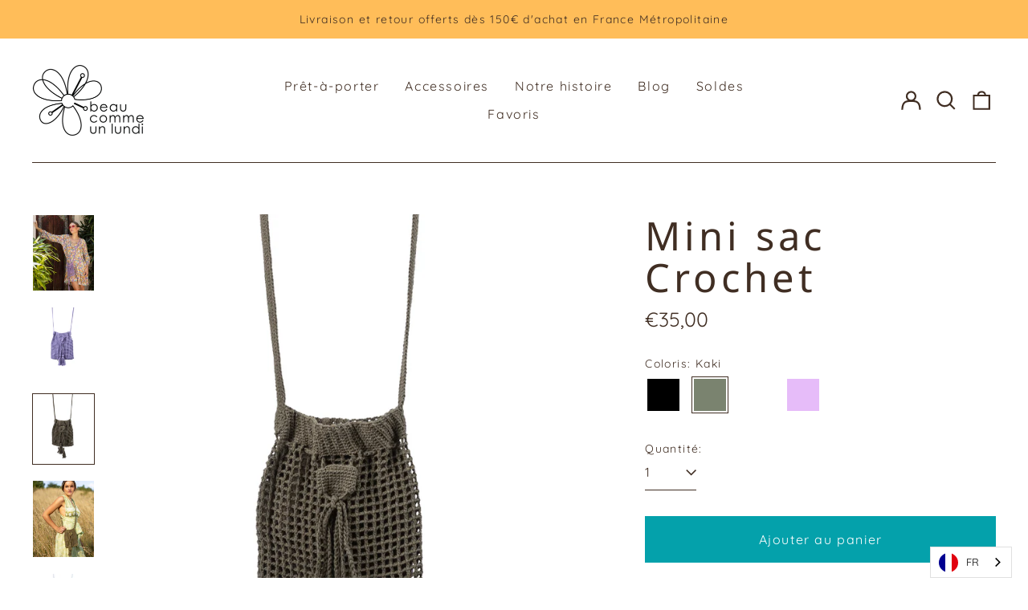

--- FILE ---
content_type: text/html; charset=utf-8
request_url: https://beaucommeunlundi.fr/products/mini-sac-crochet?variant=47887976857939
body_size: 55339
content:
<!doctype html>
<html class="no-js supports-no-cookies" lang="fr">
<head>
  <!-- Google Tag Manager -->
<script>(function(w,d,s,l,i){w[l]=w[l]||[];w[l].push({'gtm.start':
new Date().getTime(),event:'gtm.js'});var f=d.getElementsByTagName(s)[0],
j=d.createElement(s),dl=l!='dataLayer'?'&l='+l:'';j.async=true;j.src=
'https://www.googletagmanager.com/gtm.js?id='+i+dl;f.parentNode.insertBefore(j,f);
})(window,document,'script','dataLayer','GTM-5MX7VJ5H');</script>
<!-- End Google Tag Manager --><!--Content in content_for_header -->
<!--LayoutHub-Embed--><link rel="stylesheet" type="text/css" href="data:text/css;base64," media="all">
<!--LH--><!--/LayoutHub-Embed--><meta name="google-site-verification" content="uA_WJzoX_Jbri3Zw55tnmlceUbqKHeYfK6Qfk3frB2s" />
  <meta charset="utf-8">
  <meta http-equiv="X-UA-Compatible" content="IE=edge">
  <meta name="viewport" content="width=device-width,initial-scale=1">
  <meta name="theme-color" content="#000000">
  <link rel="canonical" href="https://beaucommeunlundi.fr/products/mini-sac-crochet">
  
  
<link rel="shortcut icon" href="//beaucommeunlundi.fr/cdn/shop/files/favicon_32x32.png?v=1649346072" type="image/png"><title>Mini sac Crochet - Collection 2024 - Beau comme un lundi</title><meta name="description" content="Mini sac en crochet pour un style bohème avec notre mini sac en crochet, l&#39;accessoire parfait pour égayer vos tenues estivales. Fait main à Bali. . Crochet de coton. Doublure coton uni. Bandoulière en crochet. Se ferme avec un lien à nouer."><meta property="og:site_name" content="Beau comme un lundi">
<meta property="og:url" content="https://beaucommeunlundi.fr/products/mini-sac-crochet">
<meta property="og:title" content="Mini sac Crochet - Collection 2024 - Beau comme un lundi">
<meta property="og:type" content="product">
<meta property="og:description" content="Mini sac en crochet pour un style bohème avec notre mini sac en crochet, l&#39;accessoire parfait pour égayer vos tenues estivales. Fait main à Bali. . Crochet de coton. Doublure coton uni. Bandoulière en crochet. Se ferme avec un lien à nouer."><meta property="og:image" content="http://beaucommeunlundi.fr/cdn/shop/files/min-sac-crochet-lila-ambiance.jpg?v=1714207579">
  <meta property="og:image:secure_url" content="https://beaucommeunlundi.fr/cdn/shop/files/min-sac-crochet-lila-ambiance.jpg?v=1714207579">
  <meta property="og:image:width" content="1210">
  <meta property="og:image:height" content="1512">
  <meta property="og:price:amount" content="35,00">
  <meta property="og:price:currency" content="EUR">



<meta name="twitter:card" content="summary_large_image">
<meta name="twitter:title" content="Mini sac Crochet - Collection 2024 - Beau comme un lundi">
<meta name="twitter:description" content="Mini sac en crochet pour un style bohème avec notre mini sac en crochet, l&#39;accessoire parfait pour égayer vos tenues estivales. Fait main à Bali. . Crochet de coton. Doublure coton uni. Bandoulière en crochet. Se ferme avec un lien à nouer.">
<style>
  

  

  
  

  
  

  
  
:root {
    --base-font-size: 100.0%;
    --base-line-height: 1.2;
    
    --color-primary-accent: rgb(4, 161, 171);
    --color-primary-text: rgb(64, 46, 35);
    --color-primary-text-rgb: 64, 46, 35;
    --color-primary-background: rgb(255, 255, 255);
    --color-primary-background-hex: #ffffff;
    --color-primary-meta: rgb(118, 131, 120);
    --color-primary-text--overlay: rgb(255, 255, 255);
    --color-primary-accent--overlay: rgb(255, 255, 255);
    --color-primary-text-placeholder: rgba(64, 46, 35, 0.1);
    --color-primary-background-0: rgba(255, 255, 255, 0);
    --color-primary-border: #402e23;

    /*
    Secondary color scheme
    */
    --color-secondary-accent: rgb(4, 161, 171);
    --color-secondary-text: rgb(64, 46, 35);
    --color-secondary-background: rgb(255, 189, 89);
    --color-secondary-background-hex: #ffbd59;
    --color-secondary-meta: rgb(154, 115, 82);
    --color-secondary-text--overlay: rgb(255, 189, 89);
    --color-secondary-accent--overlay: rgb(255, 189, 89);
    --color-secondary-text-placeholder: rgba(64, 46, 35, 0.1);
    --color-secondary-background-0: rgba(255, 189, 89, 0);
    --color-secondary-border: #e6deca;

    /*
    Tertiary color scheme
    */
    --color-tertiary-accent: rgb(191, 63, 110);
    --color-tertiary-text: rgb(64, 46, 35);
    --color-tertiary-background: rgb(253, 195, 198);
    --color-tertiary-background-hex: #fdc3c6;
    --color-tertiary-meta: rgb(118, 131, 120);
    --color-tertiary-text--overlay: rgb(253, 195, 198);
    --color-tertiary-accent--overlay: rgb(253, 195, 198);
    --color-tertiary-text-placeholder: rgba(64, 46, 35, 0.1);
    --color-tertiary-background-0: rgba(253, 195, 198, 0);
    --color-tertiary-border: #ffffff;

    --color-white-text: rgb(255, 255, 255);
    --color-black-text:  rgb(0, 0, 0);
    --color-white-accent: rgb(255, 255, 255);
    --color-black-accent: rgb(0, 0, 0);
    --color-white-text--overlay: rgb(64, 46, 35);
    --color-black-text--overlay: rgb(255, 255, 255);


    --heading-font: "Noto Sans", sans-serif;
    --heading-font-weight: 400;
    --heading-font-style: normal;

    --body-font: Quicksand, sans-serif;
    --body-font-weight: 400;
    --body-font-style: normal;
    --body-font-bold-weight: bold;

    --secondary-font: Quicksand, sans-serif;
    --secondary-font-weight: 400;
    --secondary-font-style: normal;

    --heading-letterspacing: 0.1em;
    --heading-capitalize: none;
    --text-overlay-letterspacing: 0.1em;

    --navigation-font: ;
    --navigation-font-weight: ;
    --navigation-font-style: ;

    --navigation-capitalize: none;
    --navigation-letterspacing: 0.0em;

    --section-title-capitalize: none;
    --section-title-letterspacing: 0.0em;
    --section-title-align: center;

    --secondary-title-capitalize: none;
    --secondary-letterspacing: 0.1em;

    --rte-font-size: 1.25rem;

    /*
    SVG ico select
    */
    --icon-svg-select: url(//beaucommeunlundi.fr/cdn/shop/t/8/assets/ico-select.svg?v=165064643547744354671711612764);
    --icon-svg-select-primary: url(//beaucommeunlundi.fr/cdn/shop/t/8/assets/ico-select-primary.svg?v=36135986246736723211711612764);
    --icon-svg-select-secondary: url(//beaucommeunlundi.fr/cdn/shop/t/8/assets/ico-select-secondary.svg?v=36135986246736723211711614252);
    --icon-svg-select-tertiary: url(//beaucommeunlundi.fr/cdn/shop/t/8/assets/ico-select-tertiary.svg?v=36135986246736723211711612764);

    --border-width: 1px;
    --text-width: 1px;

    --button-baseline-adjust: 0.05rem;

    --header-height: 120px;
    --announcement-bar-height: 44px;
    --header-height-no-search: 120px;
    --payment-button-height: 60px;

</style>
<meta property="og:site_name" content="Beau comme un lundi">
<meta property="og:url" content="https://beaucommeunlundi.fr/products/mini-sac-crochet">
<meta property="og:title" content="Mini sac Crochet - Collection 2024 - Beau comme un lundi">
<meta property="og:type" content="product">
<meta property="og:description" content="Mini sac en crochet pour un style bohème avec notre mini sac en crochet, l&#39;accessoire parfait pour égayer vos tenues estivales. Fait main à Bali. . Crochet de coton. Doublure coton uni. Bandoulière en crochet. Se ferme avec un lien à nouer."><meta property="og:image" content="http://beaucommeunlundi.fr/cdn/shop/files/min-sac-crochet-lila-ambiance.jpg?v=1714207579">
  <meta property="og:image:secure_url" content="https://beaucommeunlundi.fr/cdn/shop/files/min-sac-crochet-lila-ambiance.jpg?v=1714207579">
  <meta property="og:image:width" content="1210">
  <meta property="og:image:height" content="1512">
  <meta property="og:price:amount" content="35,00">
  <meta property="og:price:currency" content="EUR">



<meta name="twitter:card" content="summary_large_image">
<meta name="twitter:title" content="Mini sac Crochet - Collection 2024 - Beau comme un lundi">
<meta name="twitter:description" content="Mini sac en crochet pour un style bohème avec notre mini sac en crochet, l&#39;accessoire parfait pour égayer vos tenues estivales. Fait main à Bali. . Crochet de coton. Doublure coton uni. Bandoulière en crochet. Se ferme avec un lien à nouer.">

  <style>#MainContent{opacity:0;visibility:hidden}[x-cloak]{display:none!important}html.js [fade-in-sections] #MainContent [data-fade-in]{opacity:0;transform:translateY(50px);transition-duration:1s;transition-duration:.25s;transition-property:transform,opacity;transition-timing-function:cubic-bezier(.4,0,.2,1)}html.js [fade-in-sections] #MainContent [data-fade-in].in-view{opacity:1;transform:translateY(0)}html.js [fade-in-sections] #MainContent .shopify-section.will-mutate [data-fade-in].in-view{transition-duration:.25s}html{-webkit-text-size-adjust:100%;line-height:1.15;-moz-tab-size:4;-o-tab-size:4;tab-size:4}body{font-family:system-ui,-apple-system,Segoe UI,Roboto,Helvetica,Arial,sans-serif,Apple Color Emoji,Segoe UI Emoji;margin:0}hr{color:inherit;height:0}abbr[title]{-webkit-text-decoration:underline dotted;text-decoration:underline dotted}b,strong{font-weight:bolder}code,kbd,pre,samp{font-family:ui-monospace,SFMono-Regular,Consolas,Liberation Mono,Menlo,monospace;font-size:1em}small{font-size:80%}sub,sup{font-size:75%;line-height:0;position:relative;vertical-align:baseline}sub{bottom:-.25em}sup{top:-.5em}table{border-color:inherit;text-indent:0}button,input,optgroup,select,textarea{font-family:inherit;font-size:100%;line-height:1.15;margin:0}button,select{text-transform:none}[type=button],[type=reset],[type=submit],button{-webkit-appearance:button}::-moz-focus-inner{border-style:none;padding:0}:-moz-focusring{outline:1px dotted ButtonText}:-moz-ui-invalid{box-shadow:none}legend{padding:0}progress{vertical-align:baseline}::-webkit-inner-spin-button,::-webkit-outer-spin-button{height:auto}[type=search]{-webkit-appearance:textfield;outline-offset:-2px}::-webkit-search-decoration{-webkit-appearance:none}::-webkit-file-upload-button{-webkit-appearance:button;font:inherit}summary{display:list-item}blockquote,dd,dl,figure,h1,h2,h3,h4,h5,h6,hr,p,pre{margin:0}button{background-color:transparent;background-image:none}fieldset,ol,ul{margin:0;padding:0}ol,ul{list-style:none}html{font-family:ui-sans-serif,system-ui,-apple-system,BlinkMacSystemFont,Segoe UI,Roboto,Helvetica Neue,Arial,Noto Sans,sans-serif,Apple Color Emoji,Segoe UI Emoji,Segoe UI Symbol,Noto Color Emoji;line-height:1.5}body{font-family:inherit;line-height:inherit}*,:after,:before{border:0 solid;box-sizing:border-box}hr{border-top-width:1px}img{border-style:solid}textarea{resize:vertical}input::-moz-placeholder,textarea::-moz-placeholder{color:#9ca3af;opacity:1}input:-ms-input-placeholder,textarea:-ms-input-placeholder{color:#9ca3af;opacity:1}input::placeholder,textarea::placeholder{color:#9ca3af;opacity:1}[role=button],button{cursor:pointer}:-moz-focusring{outline:auto}table{border-collapse:collapse}h1,h2,h3,h4,h5,h6{font-size:inherit;font-weight:inherit}a{color:inherit;text-decoration:inherit}button,input,optgroup,select,textarea{color:inherit;line-height:inherit;padding:0}code,kbd,pre,samp{font-family:ui-monospace,SFMono-Regular,Menlo,Monaco,Consolas,Liberation Mono,Courier New,monospace}audio,canvas,embed,iframe,img,object,svg,video{display:block;vertical-align:middle}img,video{height:auto;max-width:100%}*,:after,:before{--tw-border-opacity:1;border-color:rgba(229,231,235,var(--tw-border-opacity))}.container{width:100%}@media (min-width:40em){.container{max-width:40em}}@media (min-width:48em){.container{max-width:48em}}@media (min-width:64em){.container{max-width:64em}}@media (min-width:80em){.container{max-width:80em}}.fixed{position:fixed}.absolute{position:absolute}.relative{position:relative}.top-0{top:0}.top-1\/2{top:50%}.right-0{right:0}.bottom-0{bottom:0}.bottom-4{bottom:1rem}.bottom-border-width{bottom:var(--border-width)}.left-0{left:0}.z-10{z-index:10}.z-20{z-index:20}.z-50{z-index:50}.z-60{z-index:70}.z-99{z-index:99}.z-100{z-index:100}.-m-1{margin:-.25rem}.mx-auto{margin-left:auto;margin-right:auto}.-mx-4{margin-left:-1rem;margin-right:-1rem}.mt-1{margin-top:.25rem}.mt-4{margin-top:1rem}.-mt-2{margin-top:-.5rem}.mr-1{margin-right:.25rem}.mr-4{margin-right:1rem}.mr-10{margin-right:2.5rem}.mb-4{margin-bottom:1rem}.ml-4{margin-left:1rem}.ml-8{margin-left:2rem}.block{display:block}.inline-block{display:inline-block}.flex{display:flex}.grid{display:grid}.hidden{display:none}.h-5{height:1.25rem}.h-6{height:1.5rem}.h-7{height:1.75rem}.h-32{height:8rem}.h-header-no-search{height:var(--header-height-no-search)}.max-h-screen-header{max-height:calc(100vh - var(--header-height, 0px))}.w-0{width:0}.w-3{width:.75rem}.w-5{width:1.25rem}.w-6{width:1.5rem}.w-7{width:1.75rem}.w-1\/3{width:33.333333%}.w-full{width:100%}.flex-grow-0{flex-grow:0}.flex-grow{flex-grow:1}.origin-center{transform-origin:center}.transform{--tw-translate-x:0;--tw-translate-y:0;--tw-rotate:0;--tw-skew-x:0;--tw-skew-y:0;--tw-scale-x:1;--tw-scale-y:1;transform:translateX(var(--tw-translate-x)) translateY(var(--tw-translate-y)) rotate(var(--tw-rotate)) skewX(var(--tw-skew-x)) skewY(var(--tw-skew-y)) scaleX(var(--tw-scale-x)) scaleY(var(--tw-scale-y))}.translate-x-1\/4{--tw-translate-x:25%}.translate-y-0{--tw-translate-y:0px}.translate-y-1\/4{--tw-translate-y:25%}.translate-y-full{--tw-translate-y:100%}.-translate-y-1\/2{--tw-translate-y:-50%}.-translate-y-1\/4{--tw-translate-y:-25%}.-translate-y-full{--tw-translate-y:-100%}.translate-y-search-results{--tw-translate-y:calc(100% - var(--border-width))}.rotate-180{--tw-rotate:180deg}.grid-flow-row-dense{grid-auto-flow:row dense}.flex-wrap{flex-wrap:wrap}.items-center{align-items:center}.justify-start{justify-content:flex-start}.justify-end{justify-content:flex-end}.justify-center{justify-content:center}.justify-between{justify-content:space-between}.overflow-hidden{overflow:hidden}.overflow-y-auto{overflow-y:auto}.rounded-full{border-radius:9999px}.border{border-width:1px}.border-b-theme-width{border-bottom-width:var(--border-width)}.border-transparent{border-color:transparent}.border-primary-text{border-color:var(--color-primary-text)}.border-primary-accent{border-color:var(--color-primary-accent)}.border-primary-border{border-color:var(--color-primary-border)}.border-secondary-text{border-color:var(--color-secondary-text)}.border-secondary-accent{border-color:var(--color-secondary-accent)}.border-tertiary-text{border-color:var(--color-tertiary-text)}.border-tertiary-accent{border-color:var(--color-tertiary-accent)}.focus-within\:border-primary-text:focus-within{border-color:var(--color-primary-text)}.focus-within\:border-primary-accent:focus-within{border-color:var(--color-primary-accent)}.focus-within\:border-secondary-text:focus-within{border-color:var(--color-secondary-text)}.focus-within\:border-secondary-accent:focus-within{border-color:var(--color-secondary-accent)}.focus-within\:border-tertiary-text:focus-within{border-color:var(--color-tertiary-text)}.focus-within\:border-tertiary-accent:focus-within{border-color:var(--color-tertiary-accent)}.hover\:border-primary-text:hover{border-color:var(--color-primary-text)}.hover\:border-primary-accent:hover{border-color:var(--color-primary-accent)}.hover\:border-secondary-text:hover{border-color:var(--color-secondary-text)}.hover\:border-secondary-accent:hover{border-color:var(--color-secondary-accent)}.hover\:border-tertiary-text:hover{border-color:var(--color-tertiary-text)}.hover\:border-tertiary-accent:hover{border-color:var(--color-tertiary-accent)}.focus\:border-primary-text:focus{border-color:var(--color-primary-text)}.focus\:border-primary-accent:focus{border-color:var(--color-primary-accent)}.focus\:border-secondary-text:focus{border-color:var(--color-secondary-text)}.focus\:border-secondary-accent:focus{border-color:var(--color-secondary-accent)}.focus\:border-tertiary-text:focus{border-color:var(--color-tertiary-text)}.focus\:border-tertiary-accent:focus{border-color:var(--color-tertiary-accent)}.bg-primary-text{background-color:var(--color-primary-text)}.bg-primary-background{background-color:var(--color-primary-background)}.bg-secondary-text{background-color:var(--color-secondary-text)}.bg-secondary-background{background-color:var(--color-secondary-background)}.bg-tertiary-text{background-color:var(--color-tertiary-text)}.bg-tertiary-background{background-color:var(--color-tertiary-background)}.bg-white-text{background-color:var(--color-white-text)}.bg-black-text{background-color:var(--color-black-text)}.bg-gradient-to-b{background-image:linear-gradient(to bottom,var(--tw-gradient-stops))}.from-black{--tw-gradient-from:#000;--tw-gradient-stops:var(--tw-gradient-from),var(--tw-gradient-to,transparent)}.from-white{--tw-gradient-from:#fff;--tw-gradient-stops:var(--tw-gradient-from),var(--tw-gradient-to,hsla(0,0%,100%,0))}.to-transparent{--tw-gradient-to:transparent}.fill-current{fill:currentColor}.p-1{padding:.25rem}.px-4{padding-left:1rem;padding-right:1rem}.py-1{padding-bottom:.25rem;padding-top:.25rem}.py-2{padding-bottom:.5rem;padding-top:.5rem}.py-4{padding-bottom:1rem;padding-top:1rem}.pt-2{padding-top:.5rem}.pr-1{padding-right:.25rem}.pb-4{padding-bottom:1rem}.pl-9{padding-left:2.25rem}.text-left{text-align:left}.text-center{text-align:center}.text-right{text-align:right}.align-middle{vertical-align:middle}.text-xs{font-size:.64rem}.text-sm,.text-xs{line-height:var(--base-line-height)}.text-sm{font-size:.875rem}.text-base{font-size:1rem}.text-base,.text-xl{line-height:var(--base-line-height)}.text-xl{font-size:1.563rem}.font-bold{font-weight:700}.italic{font-style:italic}.oldstyle-nums{--tw-ordinal:var(--tw-empty,/*!*/ /*!*/);--tw-slashed-zero:var(--tw-empty,/*!*/ /*!*/);--tw-numeric-figure:var(--tw-empty,/*!*/ /*!*/);--tw-numeric-spacing:var(--tw-empty,/*!*/ /*!*/);--tw-numeric-fraction:var(--tw-empty,/*!*/ /*!*/);--tw-numeric-figure:oldstyle-nums;font-variant-numeric:var(--tw-ordinal) var(--tw-slashed-zero) var(--tw-numeric-figure) var(--tw-numeric-spacing) var(--tw-numeric-fraction)}.leading-zero{line-height:0}.text-primary-text{color:var(--color-primary-text)}.text-primary-text-overlay{color:var(--color-primary-text--overlay)}.text-secondary-text{color:var(--color-secondary-text)}.text-secondary-text-overlay{color:var(--color-secondary-text--overlay)}.text-tertiary-text{color:var(--color-tertiary-text)}.text-tertiary-text-overlay{color:var(--color-tertiary-text--overlay)}.text-white-text{color:var(--color-white-text)}.text-black-text{color:var(--color-black-text)}.text-white-text-overlay{color:var(--color-white-text--overlay)}.text-black-text-overlay{color:var(--color-black-text--overlay)}.hover\:text-primary-accent:hover{color:var(--color-primary-accent)}.hover\:text-secondary-accent:hover{color:var(--color-secondary-accent)}.hover\:text-tertiary-accent:hover{color:var(--color-tertiary-accent)}.hover\:text-white-accent:hover{color:var(--color-white-accent)}.hover\:text-black-accent:hover{color:var(--color-black-accent)}.placeholder-current::-moz-placeholder{color:currentColor}.placeholder-current:-ms-input-placeholder{color:currentColor}.placeholder-current::placeholder{color:currentColor}.opacity-0{opacity:0}.opacity-100{opacity:1}*,:after,:before{--tw-shadow:0 0 #0000;--tw-ring-inset:var(--tw-empty,/*!*/ /*!*/);--tw-ring-offset-width:0px;--tw-ring-offset-color:#fff;--tw-ring-color:rgba(59,130,246,0.5);--tw-ring-offset-shadow:0 0 #0000;--tw-ring-shadow:0 0 #0000}.transition{transition-duration:.15s;transition-property:background-color,border-color,color,fill,stroke,opacity,box-shadow,transform,filter,-webkit-backdrop-filter;transition-property:background-color,border-color,color,fill,stroke,opacity,box-shadow,transform,filter,backdrop-filter;transition-property:background-color,border-color,color,fill,stroke,opacity,box-shadow,transform,filter,backdrop-filter,-webkit-backdrop-filter;transition-timing-function:cubic-bezier(.4,0,.2,1)}.transition-opacity{transition-duration:.15s;transition-property:opacity;transition-timing-function:cubic-bezier(.4,0,.2,1)}.transition-transform{transition-duration:.15s;transition-property:transform;transition-timing-function:cubic-bezier(.4,0,.2,1)}.duration-200{transition-duration:.2s}html{scroll-padding-top:2.5rem}body{background-color:var(--color-primary-background);color:var(--color-primary-text);display:flex;flex-direction:column;min-height:100vh}html{--payment-terms-background-color:var(--color-primary-background-hex);background-color:var(--color-primary-background);color:var(--color-primary-text);font-size:var(--base-font-size);line-height:var(--base-line-height)}.font-heading{font-family:var(--heading-font);font-style:var(--heading-font-style);font-weight:var(--heading-font-weight);letter-spacing:var(--heading-letterspacing);text-transform:var(--heading-capitalize)}.font-body{font-family:var(--body-font);font-style:var(--body-font-style);font-weight:var(--body-font-weight);text-transform:var(--body-font-style)}.font-secondary{font-family:var(--secondary-font);font-style:var(--secondary-font-style);font-weight:var(--secondary-font-weight);letter-spacing:var(--secondary-letterspacing);text-transform:var(--secondary-title-capitalize)}.responsive-image-wrapper:before{content:"";display:block}.responsive-image{opacity:0}.responsive-image.lazyloaded{opacity:1}.responsive-image-placeholder{opacity:.05}.responsive-image.lazyloaded+.responsive-image-placeholder{opacity:0}.text-primary-text .responsive-image-placeholder{background-color:var(--color-primary-text)}.text-secondary-text .responsive-image-placeholder{background-color:var(--color-secondary-text)}.text-tertiary-text .responsive-image-placeholder{background-color:var(--color-tertiary-text)}.no-js .responsive-image-placeholder{display:none}.visually-hidden{clip:rect(0 0 0 0);border:0;height:1px;margin:-1px;overflow:hidden;padding:0;position:absolute!important;width:1px}svg{height:100%;width:100%}.no-js:not(html),[hidden],[x-cloak]{display:none}.no-js .no-js:not(html){display:block}.supports-no-cookies:not(html),[hidden],html.no-js .js-enabled{display:none}.supports-no-cookies .supports-no-cookies:not(html){display:block}.skip-link{background-color:var(--color-primary-text);color:var(--color-primary-background);left:0;opacity:0;padding:1rem;pointer-events:none;position:absolute;top:0;z-index:50}.skip-link:focus{opacity:1;pointer-events:auto}.btn-solid-primary-text,.payment-buttons-primary-text .shopify-payment-button .shopify-payment-button__button,.payment-buttons-primary-text .shopify-payment-button .shopify-payment-button__button--unbranded{background:var(--color-primary-text);color:var(--color-primary-text--overlay)}.btn-solid-primary-text:focus,.btn-solid-primary-text:hover,.payment-buttons-primary-text .shopify-payment-button .shopify-payment-button__button--unbranded:focus,.payment-buttons-primary-text .shopify-payment-button .shopify-payment-button__button--unbranded:hover,.payment-buttons-primary-text .shopify-payment-button .shopify-payment-button__button:focus,.payment-buttons-primary-text .shopify-payment-button .shopify-payment-button__button:hover{background:var(--color-primary-accent);border-color:var(--color-primary-accent);color:var(--color-primary-accent--overlay)}.btn-outline-primary-text{border-color:var(--color-primary-text);color:var(--color-primary-text)}.btn-outline-primary-text:focus,.btn-outline-primary-text:hover{border-color:var(--color-primary-accent);color:var(--color-primary-accent)}.btn-primary-accent-full,.btn-solid-primary-accent,.payment-buttons-primary-accent .shopify-payment-button .shopify-payment-button__button,.payment-buttons-primary-accent .shopify-payment-button .shopify-payment-button__button--unbranded{background:var(--color-primary-accent);border-color:var(--color-primary-accent);color:var(--color-primary-accent--overlay)}.btn-primary-accent-full:focus,.btn-primary-accent-full:hover,.btn-solid-primary-accent:focus,.btn-solid-primary-accent:hover,.payment-buttons-primary-accent .shopify-payment-button .shopify-payment-button__button--unbranded:focus,.payment-buttons-primary-accent .shopify-payment-button .shopify-payment-button__button--unbranded:hover,.payment-buttons-primary-accent .shopify-payment-button .shopify-payment-button__button:focus,.payment-buttons-primary-accent .shopify-payment-button .shopify-payment-button__button:hover{background:var(--color-primary-text);border-color:var(--color-primary-text);color:var(--color-primary-text--overlay)}.btn-outline-primary-accent{border-color:var(--color-primary-accent);color:var(--color-primary-accent)}.btn-outline-primary-accent:focus,.btn-outline-primary-accent:hover{border-color:var(--color-primary-text);color:var(--color-primary-text)}.btn-solid-secondary-text,.payment-buttons-secondary-text .shopify-payment-button .shopify-payment-button__button,.payment-buttons-secondary-text .shopify-payment-button .shopify-payment-button__button--unbranded{background:var(--color-secondary-text);color:var(--color-secondary-text--overlay)}.btn-solid-secondary-text:focus,.btn-solid-secondary-text:hover,.payment-buttons-secondary-text .shopify-payment-button .shopify-payment-button__button--unbranded:focus,.payment-buttons-secondary-text .shopify-payment-button .shopify-payment-button__button--unbranded:hover,.payment-buttons-secondary-text .shopify-payment-button .shopify-payment-button__button:focus,.payment-buttons-secondary-text .shopify-payment-button .shopify-payment-button__button:hover{background:var(--color-secondary-accent);border-color:var(--color-secondary-accent);color:var(--color-secondary-accent--overlay)}.btn-outline-secondary-text{border-color:var(--color-secondary-text);color:var(--color-secondary-text)}.btn-outline-secondary-text:focus,.btn-outline-secondary-text:hover{border-color:var(--color-secondary-accent);color:var(--color-secondary-accent)}.btn-secondary-accent-full,.btn-solid-secondary-accent,.payment-buttons-secondary-accent .shopify-payment-button .shopify-payment-button__button,.payment-buttons-secondary-accent .shopify-payment-button .shopify-payment-button__button--unbranded{background:var(--color-secondary-accent);border-color:var(--color-secondary-accent);color:var(--color-secondary-accent--overlay)}.btn-secondary-accent-full:focus,.btn-secondary-accent-full:hover,.btn-solid-secondary-accent:focus,.btn-solid-secondary-accent:hover,.payment-buttons-secondary-accent .shopify-payment-button .shopify-payment-button__button--unbranded:focus,.payment-buttons-secondary-accent .shopify-payment-button .shopify-payment-button__button--unbranded:hover,.payment-buttons-secondary-accent .shopify-payment-button .shopify-payment-button__button:focus,.payment-buttons-secondary-accent .shopify-payment-button .shopify-payment-button__button:hover{background:var(--color-secondary-text);border-color:var(--color-secondary-text);color:var(--color-secondary-text--overlay)}.btn-outline-secondary-accent{border-color:var(--color-secondary-accent);color:var(--color-secondary-accent)}.btn-outline-secondary-accent:focus,.btn-outline-secondary-accent:hover{border-color:var(--color-secondary-text);color:var(--color-secondary-text)}.btn-solid-tertiary-text,.payment-buttons-tertiary-text .shopify-payment-button .shopify-payment-button__button,.payment-buttons-tertiary-text .shopify-payment-button .shopify-payment-button__button--unbranded{background:var(--color-tertiary-text);color:var(--color-tertiary-text--overlay)}.btn-solid-tertiary-text:focus,.btn-solid-tertiary-text:hover,.payment-buttons-tertiary-text .shopify-payment-button .shopify-payment-button__button--unbranded:focus,.payment-buttons-tertiary-text .shopify-payment-button .shopify-payment-button__button--unbranded:hover,.payment-buttons-tertiary-text .shopify-payment-button .shopify-payment-button__button:focus,.payment-buttons-tertiary-text .shopify-payment-button .shopify-payment-button__button:hover{background:var(--color-tertiary-accent);border-color:var(--color-tertiary-accent);color:var(--color-tertiary-accent--overlay)}.btn-outline-tertiary-text{border-color:var(--color-tertiary-text);color:var(--color-tertiary-text)}.btn-outline-tertiary-text:focus,.btn-outline-tertiary-text:hover{border-color:var(--color-tertiary-accent);color:var(--color-tertiary-accent)}.btn-solid-tertiary-accent,.btn-tertiary-accent-full,.payment-buttons-tertiary-accent .shopify-payment-button .shopify-payment-button__button,.payment-buttons-tertiary-accent .shopify-payment-button .shopify-payment-button__button--unbranded{background:var(--color-tertiary-accent);border-color:var(--color-tertiary-accent);color:var(--color-tertiary-accent--overlay)}.btn-solid-tertiary-accent:focus,.btn-solid-tertiary-accent:hover,.btn-tertiary-accent-full:focus,.btn-tertiary-accent-full:hover,.payment-buttons-tertiary-accent .shopify-payment-button .shopify-payment-button__button--unbranded:focus,.payment-buttons-tertiary-accent .shopify-payment-button .shopify-payment-button__button--unbranded:hover,.payment-buttons-tertiary-accent .shopify-payment-button .shopify-payment-button__button:focus,.payment-buttons-tertiary-accent .shopify-payment-button .shopify-payment-button__button:hover{background:var(--color-tertiary-text);border-color:var(--color-tertiary-text);color:var(--color-tertiary-text--overlay)}.btn-outline-tertiary-accent{border-color:var(--color-tertiary-accent);color:var(--color-tertiary-accent)}.btn-outline-tertiary-accent:focus,.btn-outline-tertiary-accent:hover{border-color:var(--color-tertiary-text);color:var(--color-tertiary-text)}.btn-solid-white-accent,.btn-solid-white-text{background:var(--color-white-text);border-color:var(--color-white-text);color:var(--color-white-text--overlay)}.btn-solid-white-accent:focus,.btn-solid-white-accent:hover,.btn-solid-white-text:focus,.btn-solid-white-text:hover{background:var(--color-primary-accent);border-color:var(--color-primary-accent);color:var(--color-primary-accent--overlay)}.btn-solid-black-accent,.btn-solid-black-text{background:var(--color-black-text);border-color:var(--color-black-text);color:var(--color-black-text--overlay)}.btn-solid-black-accent:focus,.btn-solid-black-accent:hover,.btn-solid-black-text:focus,.btn-solid-black-text:hover{background:var(--color-primary-accent);border-color:var(--color-primary-accent);color:var(--color-primary-accent--overlay)}.button span,.button svg,button span,button svg{pointer-events:none}input{background-color:var(--color-primary-background)}select{-webkit-appearance:none;-moz-appearance:none;appearance:none;background-color:transparent;background-image:var(--icon-svg-select);background-position:100%;background-repeat:no-repeat;background-size:1rem 1rem;border-width:0;border-bottom-width:var(--text-width);border-color:var(--color-primary-border);display:block;padding-bottom:.75rem;padding-top:.75rem;width:100%}select.text-primary-text{background-image:var(--icon-svg-select-primary)}select.text-secondary-text{background-image:var(--icon-svg-select-secondary)}select.text-tertiary-text{background-image:var(--icon-svg-select-tertiary)}.bg-primary-background{--payment-terms-background-color:var(--color-primary-background-hex)}.bg-secondary-background{--payment-terms-background-color:var(--color-secondary-background-hex)}.bg-tertiary-background{--payment-terms-background-color:var(--color-tertiary-background-hex)}.section-y-padding{padding-bottom:2rem;padding-top:2rem}@media (min-width:64em){.section-y-padding{padding-bottom:4rem;padding-top:4rem}}.section-x-padding{padding-left:1.25rem;padding-right:1.25rem}@media (min-width:64em){.section-x-padding{padding-left:2.5rem;padding-right:2.5rem}}.background-video-wrapper--full-screen{padding-bottom:calc(100vh - var(--header-height, 0px))}@media (min-width:1024px){.lg\:background-video-wrapper--full-screen{padding-bottom:calc(100vh - var(--header-height, 0px))}}.background-video-wrapper--full-screen.hero-video{padding-bottom:calc(100vh - var(--announcement-bar-height, 0px))}@media (min-width:1024px){.lg\:background-video-wrapper--full-screen.hero-video{padding-bottom:calc(100vh - var(--announcement-bar-height, 0px))}}#MainContent .shopify-section:first-of-type .section-with-no-padding .h-screen-header,#MainContent .shopify-section:first-of-type .section-with-no-top-padding .h-screen-header{height:calc(100vh - var(--header-height, 0px))}@media (max-width:1023px){#MainContent .shopify-section:first-of-type .section-with-no-padding .background-video-wrapper--full-screen,#MainContent .shopify-section:first-of-type .section-with-no-top-padding .background-video-wrapper--full-screen{padding-bottom:calc(100vh - var(--header-height, 0px))}}@media (min-width:1024px){#MainContent .shopify-section:first-of-type .section-with-no-padding .lg\:background-video-wrapper--full-screen,#MainContent .shopify-section:first-of-type .section-with-no-top-padding .lg\:background-video-wrapper--full-screen{padding-bottom:calc(100vh - var(--header-height, 0px))}}#MainContent .shopify-section:last-of-type .section-with-no-bottom-padding,#MainContent .shopify-section:last-of-type .section-with-no-padding{margin-bottom:calc(var(--border-width)*-1)}@media (max-width:1023px){#MainContent .shopify-section:first-of-type .section-with-no-padding-mobile{margin-top:calc(var(--border-width)*-1)}}@media (min-width:40em){.sm\:border-primary-text{border-color:var(--color-primary-text)}.sm\:border-primary-accent{border-color:var(--color-primary-accent)}.sm\:border-secondary-text{border-color:var(--color-secondary-text)}.sm\:border-secondary-accent{border-color:var(--color-secondary-accent)}.sm\:border-tertiary-text{border-color:var(--color-tertiary-text)}.sm\:border-tertiary-accent{border-color:var(--color-tertiary-accent)}.sm\:focus-within\:border-primary-text:focus-within{border-color:var(--color-primary-text)}.sm\:focus-within\:border-primary-accent:focus-within{border-color:var(--color-primary-accent)}.sm\:focus-within\:border-secondary-text:focus-within{border-color:var(--color-secondary-text)}.sm\:focus-within\:border-secondary-accent:focus-within{border-color:var(--color-secondary-accent)}.sm\:focus-within\:border-tertiary-text:focus-within{border-color:var(--color-tertiary-text)}.sm\:focus-within\:border-tertiary-accent:focus-within{border-color:var(--color-tertiary-accent)}.sm\:hover\:border-primary-text:hover{border-color:var(--color-primary-text)}.sm\:hover\:border-primary-accent:hover{border-color:var(--color-primary-accent)}.sm\:hover\:border-secondary-text:hover{border-color:var(--color-secondary-text)}.sm\:hover\:border-secondary-accent:hover{border-color:var(--color-secondary-accent)}.sm\:hover\:border-tertiary-text:hover{border-color:var(--color-tertiary-text)}.sm\:hover\:border-tertiary-accent:hover{border-color:var(--color-tertiary-accent)}.sm\:focus\:border-primary-text:focus{border-color:var(--color-primary-text)}.sm\:focus\:border-primary-accent:focus{border-color:var(--color-primary-accent)}.sm\:focus\:border-secondary-text:focus{border-color:var(--color-secondary-text)}.sm\:focus\:border-secondary-accent:focus{border-color:var(--color-secondary-accent)}.sm\:focus\:border-tertiary-text:focus{border-color:var(--color-tertiary-text)}.sm\:focus\:border-tertiary-accent:focus{border-color:var(--color-tertiary-accent)}.sm\:oldstyle-nums{--tw-ordinal:var(--tw-empty,/*!*/ /*!*/);--tw-slashed-zero:var(--tw-empty,/*!*/ /*!*/);--tw-numeric-figure:var(--tw-empty,/*!*/ /*!*/);--tw-numeric-spacing:var(--tw-empty,/*!*/ /*!*/);--tw-numeric-fraction:var(--tw-empty,/*!*/ /*!*/);--tw-numeric-figure:oldstyle-nums;font-variant-numeric:var(--tw-ordinal) var(--tw-slashed-zero) var(--tw-numeric-figure) var(--tw-numeric-spacing) var(--tw-numeric-fraction)}}@media (min-width:48em){.md\:border-primary-text{border-color:var(--color-primary-text)}.md\:border-primary-accent{border-color:var(--color-primary-accent)}.md\:border-secondary-text{border-color:var(--color-secondary-text)}.md\:border-secondary-accent{border-color:var(--color-secondary-accent)}.md\:border-tertiary-text{border-color:var(--color-tertiary-text)}.md\:border-tertiary-accent{border-color:var(--color-tertiary-accent)}.md\:focus-within\:border-primary-text:focus-within{border-color:var(--color-primary-text)}.md\:focus-within\:border-primary-accent:focus-within{border-color:var(--color-primary-accent)}.md\:focus-within\:border-secondary-text:focus-within{border-color:var(--color-secondary-text)}.md\:focus-within\:border-secondary-accent:focus-within{border-color:var(--color-secondary-accent)}.md\:focus-within\:border-tertiary-text:focus-within{border-color:var(--color-tertiary-text)}.md\:focus-within\:border-tertiary-accent:focus-within{border-color:var(--color-tertiary-accent)}.md\:hover\:border-primary-text:hover{border-color:var(--color-primary-text)}.md\:hover\:border-primary-accent:hover{border-color:var(--color-primary-accent)}.md\:hover\:border-secondary-text:hover{border-color:var(--color-secondary-text)}.md\:hover\:border-secondary-accent:hover{border-color:var(--color-secondary-accent)}.md\:hover\:border-tertiary-text:hover{border-color:var(--color-tertiary-text)}.md\:hover\:border-tertiary-accent:hover{border-color:var(--color-tertiary-accent)}.md\:focus\:border-primary-text:focus{border-color:var(--color-primary-text)}.md\:focus\:border-primary-accent:focus{border-color:var(--color-primary-accent)}.md\:focus\:border-secondary-text:focus{border-color:var(--color-secondary-text)}.md\:focus\:border-secondary-accent:focus{border-color:var(--color-secondary-accent)}.md\:focus\:border-tertiary-text:focus{border-color:var(--color-tertiary-text)}.md\:focus\:border-tertiary-accent:focus{border-color:var(--color-tertiary-accent)}.md\:oldstyle-nums{--tw-ordinal:var(--tw-empty,/*!*/ /*!*/);--tw-slashed-zero:var(--tw-empty,/*!*/ /*!*/);--tw-numeric-figure:var(--tw-empty,/*!*/ /*!*/);--tw-numeric-spacing:var(--tw-empty,/*!*/ /*!*/);--tw-numeric-fraction:var(--tw-empty,/*!*/ /*!*/);--tw-numeric-figure:oldstyle-nums;font-variant-numeric:var(--tw-ordinal) var(--tw-slashed-zero) var(--tw-numeric-figure) var(--tw-numeric-spacing) var(--tw-numeric-fraction)}}@media (min-width:64em){.lg\:col-span-2{grid-column:span 2/span 2}.lg\:col-end-11{grid-column-end:11}.lg\:col-end-13{grid-column-end:13}.lg\:mr-2{margin-right:.5rem}.lg\:mr-8{margin-right:2rem}.lg\:block{display:block}.lg\:inline-block{display:inline-block}.lg\:hidden{display:none}.lg\:w-auto{width:auto}.lg\:w-2\/3{width:66.666667%}.lg\:w-3\/4{width:75%}.lg\:flex-grow-0{flex-grow:0}.lg\:flex-grow{flex-grow:1}.lg\:grid-cols-12{grid-template-columns:repeat(12,minmax(0,1fr))}.lg\:gap-10{gap:2.5rem}.lg\:border-primary-text{border-color:var(--color-primary-text)}.lg\:border-primary-accent{border-color:var(--color-primary-accent)}.lg\:border-secondary-text{border-color:var(--color-secondary-text)}.lg\:border-secondary-accent{border-color:var(--color-secondary-accent)}.lg\:border-tertiary-text{border-color:var(--color-tertiary-text)}.lg\:border-tertiary-accent{border-color:var(--color-tertiary-accent)}.lg\:focus-within\:border-primary-text:focus-within{border-color:var(--color-primary-text)}.lg\:focus-within\:border-primary-accent:focus-within{border-color:var(--color-primary-accent)}.lg\:focus-within\:border-secondary-text:focus-within{border-color:var(--color-secondary-text)}.lg\:focus-within\:border-secondary-accent:focus-within{border-color:var(--color-secondary-accent)}.lg\:focus-within\:border-tertiary-text:focus-within{border-color:var(--color-tertiary-text)}.lg\:focus-within\:border-tertiary-accent:focus-within{border-color:var(--color-tertiary-accent)}.lg\:hover\:border-primary-text:hover{border-color:var(--color-primary-text)}.lg\:hover\:border-primary-accent:hover{border-color:var(--color-primary-accent)}.lg\:hover\:border-secondary-text:hover{border-color:var(--color-secondary-text)}.lg\:hover\:border-secondary-accent:hover{border-color:var(--color-secondary-accent)}.lg\:hover\:border-tertiary-text:hover{border-color:var(--color-tertiary-text)}.lg\:hover\:border-tertiary-accent:hover{border-color:var(--color-tertiary-accent)}.lg\:focus\:border-primary-text:focus{border-color:var(--color-primary-text)}.lg\:focus\:border-primary-accent:focus{border-color:var(--color-primary-accent)}.lg\:focus\:border-secondary-text:focus{border-color:var(--color-secondary-text)}.lg\:focus\:border-secondary-accent:focus{border-color:var(--color-secondary-accent)}.lg\:focus\:border-tertiary-text:focus{border-color:var(--color-tertiary-text)}.lg\:focus\:border-tertiary-accent:focus{border-color:var(--color-tertiary-accent)}.lg\:py-4{padding-bottom:1rem;padding-top:1rem}.lg\:py-8{padding-top:2rem}.lg\:pb-8,.lg\:py-8{padding-bottom:2rem}.lg\:text-3xl{font-size:2.441rem;line-height:calc(var(--base-line-height)*.9)}.lg\:oldstyle-nums{--tw-ordinal:var(--tw-empty,/*!*/ /*!*/);--tw-slashed-zero:var(--tw-empty,/*!*/ /*!*/);--tw-numeric-figure:var(--tw-empty,/*!*/ /*!*/);--tw-numeric-spacing:var(--tw-empty,/*!*/ /*!*/);--tw-numeric-fraction:var(--tw-empty,/*!*/ /*!*/);--tw-numeric-figure:oldstyle-nums;font-variant-numeric:var(--tw-ordinal) var(--tw-slashed-zero) var(--tw-numeric-figure) var(--tw-numeric-spacing) var(--tw-numeric-fraction)}}@media (min-width:80em){.xl\:border-primary-text{border-color:var(--color-primary-text)}.xl\:border-primary-accent{border-color:var(--color-primary-accent)}.xl\:border-secondary-text{border-color:var(--color-secondary-text)}.xl\:border-secondary-accent{border-color:var(--color-secondary-accent)}.xl\:border-tertiary-text{border-color:var(--color-tertiary-text)}.xl\:border-tertiary-accent{border-color:var(--color-tertiary-accent)}.xl\:focus-within\:border-primary-text:focus-within{border-color:var(--color-primary-text)}.xl\:focus-within\:border-primary-accent:focus-within{border-color:var(--color-primary-accent)}.xl\:focus-within\:border-secondary-text:focus-within{border-color:var(--color-secondary-text)}.xl\:focus-within\:border-secondary-accent:focus-within{border-color:var(--color-secondary-accent)}.xl\:focus-within\:border-tertiary-text:focus-within{border-color:var(--color-tertiary-text)}.xl\:focus-within\:border-tertiary-accent:focus-within{border-color:var(--color-tertiary-accent)}.xl\:hover\:border-primary-text:hover{border-color:var(--color-primary-text)}.xl\:hover\:border-primary-accent:hover{border-color:var(--color-primary-accent)}.xl\:hover\:border-secondary-text:hover{border-color:var(--color-secondary-text)}.xl\:hover\:border-secondary-accent:hover{border-color:var(--color-secondary-accent)}.xl\:hover\:border-tertiary-text:hover{border-color:var(--color-tertiary-text)}.xl\:hover\:border-tertiary-accent:hover{border-color:var(--color-tertiary-accent)}.xl\:focus\:border-primary-text:focus{border-color:var(--color-primary-text)}.xl\:focus\:border-primary-accent:focus{border-color:var(--color-primary-accent)}.xl\:focus\:border-secondary-text:focus{border-color:var(--color-secondary-text)}.xl\:focus\:border-secondary-accent:focus{border-color:var(--color-secondary-accent)}.xl\:focus\:border-tertiary-text:focus{border-color:var(--color-tertiary-text)}.xl\:focus\:border-tertiary-accent:focus{border-color:var(--color-tertiary-accent)}.xl\:oldstyle-nums{--tw-ordinal:var(--tw-empty,/*!*/ /*!*/);--tw-slashed-zero:var(--tw-empty,/*!*/ /*!*/);--tw-numeric-figure:var(--tw-empty,/*!*/ /*!*/);--tw-numeric-spacing:var(--tw-empty,/*!*/ /*!*/);--tw-numeric-fraction:var(--tw-empty,/*!*/ /*!*/);--tw-numeric-figure:oldstyle-nums;font-variant-numeric:var(--tw-ordinal) var(--tw-slashed-zero) var(--tw-numeric-figure) var(--tw-numeric-spacing) var(--tw-numeric-fraction)}}
</style>
  

<script>
function onLoadStylesheet() {
          var url = "//beaucommeunlundi.fr/cdn/shop/t/8/assets/theme.min.css?v=114929590138965961981711612764";
          var link = document.querySelector('link[href="' + url + '"]');
          link.loaded = true;
          link.dispatchEvent(new CustomEvent('stylesLoaded'));
        }
        window.theme_stylesheet = '//beaucommeunlundi.fr/cdn/shop/t/8/assets/theme.min.css?v=114929590138965961981711612764';
</script>
<link rel="stylesheet" href="//beaucommeunlundi.fr/cdn/shop/t/8/assets/theme.min.css?v=114929590138965961981711612764" media="print" onload="this.media='all';onLoadStylesheet();">
<noscript><link rel="stylesheet" href="//beaucommeunlundi.fr/cdn/shop/t/8/assets/theme.min.css?v=114929590138965961981711612764"></noscript>

  

  


  <script type="text/javascript">
    document.documentElement.className = document.documentElement.className.replace('no-js', 'js');

    window.theme = {
      strings: {
        addToCart: "Ajouter au panier",
        soldOut: "Épuisé",
        unavailable: "Non disponible",
        onlineEvent: "Événement en ligne",
        addressNoResults: "Aucun résultat pour cette adresse",
        addressQueryLimit: "Vous avez dépassé la limite de Google utilisation de l'API. Envisager la mise à niveau à un \u003ca href=\"https:\/\/developers.google.com\/maps\/premium\/usage-limits\"\u003erégime spécial\u003c\/a\u003e.",
        addressError: "Vous ne trouvez pas cette adresse",
        authError: "Il y avait un problème authentifier votre compte Google Maps.",
      },
      moneyFormat: "€{{amount_with_comma_separator}}",
      locale: "fr",
    };

    
  </script>

  <style>
    @font-face {
  font-family: "Noto Sans";
  font-weight: 400;
  font-style: normal;
  font-display: swap;
  src: url("//beaucommeunlundi.fr/cdn/fonts/noto_sans/notosans_n4.67fb0b95a9fac1030d5fa59681ca957ae8ee6aa5.woff2") format("woff2"),
       url("//beaucommeunlundi.fr/cdn/fonts/noto_sans/notosans_n4.7b785b180d53ae20f1017ba5d1db68774175584a.woff") format("woff");
}

    @font-face {
  font-family: Quicksand;
  font-weight: 400;
  font-style: normal;
  font-display: swap;
  src: url("//beaucommeunlundi.fr/cdn/fonts/quicksand/quicksand_n4.bf8322a9d1da765aa396ad7b6eeb81930a6214de.woff2") format("woff2"),
       url("//beaucommeunlundi.fr/cdn/fonts/quicksand/quicksand_n4.fa4cbd232d3483059e72b11f7239959a64c98426.woff") format("woff");
}

    @font-face {
  font-family: Quicksand;
  font-weight: 400;
  font-style: normal;
  font-display: swap;
  src: url("//beaucommeunlundi.fr/cdn/fonts/quicksand/quicksand_n4.bf8322a9d1da765aa396ad7b6eeb81930a6214de.woff2") format("woff2"),
       url("//beaucommeunlundi.fr/cdn/fonts/quicksand/quicksand_n4.fa4cbd232d3483059e72b11f7239959a64c98426.woff") format("woff");
}

    @font-face {
  font-family: Quicksand;
  font-weight: 700;
  font-style: normal;
  font-display: swap;
  src: url("//beaucommeunlundi.fr/cdn/fonts/quicksand/quicksand_n7.d375fe11182475f82f7bb6306a0a0e4018995610.woff2") format("woff2"),
       url("//beaucommeunlundi.fr/cdn/fonts/quicksand/quicksand_n7.8ac2ae2fc4b90ef79aaa7aedb927d39f9f9aa3f4.woff") format("woff");
}

    @font-face {
  font-family: Quicksand;
  font-weight: 700;
  font-style: normal;
  font-display: swap;
  src: url("//beaucommeunlundi.fr/cdn/fonts/quicksand/quicksand_n7.d375fe11182475f82f7bb6306a0a0e4018995610.woff2") format("woff2"),
       url("//beaucommeunlundi.fr/cdn/fonts/quicksand/quicksand_n7.8ac2ae2fc4b90ef79aaa7aedb927d39f9f9aa3f4.woff") format("woff");
}

    
    
  </style>
  <script>
    function defineGlobalOnce(name, value) {
      if (!window[name]) {
        window[name] = value;
      }
    }
  </script>
  

  

  <script>window.performance && window.performance.mark && window.performance.mark('shopify.content_for_header.start');</script><meta name="google-site-verification" content="6jPphRx1CpXgXTVYDWt9v_64lHxBfBtS3BEPNkRtrCA">
<meta id="shopify-digital-wallet" name="shopify-digital-wallet" content="/55441358957/digital_wallets/dialog">
<meta name="shopify-checkout-api-token" content="4babdf190d6e82d373e466f5d6dd0b7d">
<meta id="in-context-paypal-metadata" data-shop-id="55441358957" data-venmo-supported="false" data-environment="production" data-locale="fr_FR" data-paypal-v4="true" data-currency="EUR">
<link rel="alternate" type="application/json+oembed" href="https://beaucommeunlundi.fr/products/mini-sac-crochet.oembed">
<script async="async" src="/checkouts/internal/preloads.js?locale=fr-FR"></script>
<script id="shopify-features" type="application/json">{"accessToken":"4babdf190d6e82d373e466f5d6dd0b7d","betas":["rich-media-storefront-analytics"],"domain":"beaucommeunlundi.fr","predictiveSearch":true,"shopId":55441358957,"locale":"fr"}</script>
<script>var Shopify = Shopify || {};
Shopify.shop = "beaucommeunlundi.myshopify.com";
Shopify.locale = "fr";
Shopify.currency = {"active":"EUR","rate":"1.0"};
Shopify.country = "FR";
Shopify.theme = {"name":"MAJ thème 2024","id":160443040083,"schema_name":"Label","schema_version":"3.2.1","theme_store_id":773,"role":"main"};
Shopify.theme.handle = "null";
Shopify.theme.style = {"id":null,"handle":null};
Shopify.cdnHost = "beaucommeunlundi.fr/cdn";
Shopify.routes = Shopify.routes || {};
Shopify.routes.root = "/";</script>
<script type="module">!function(o){(o.Shopify=o.Shopify||{}).modules=!0}(window);</script>
<script>!function(o){function n(){var o=[];function n(){o.push(Array.prototype.slice.apply(arguments))}return n.q=o,n}var t=o.Shopify=o.Shopify||{};t.loadFeatures=n(),t.autoloadFeatures=n()}(window);</script>
<script id="shop-js-analytics" type="application/json">{"pageType":"product"}</script>
<script defer="defer" async type="module" src="//beaucommeunlundi.fr/cdn/shopifycloud/shop-js/modules/v2/client.init-shop-cart-sync_BcDpqI9l.fr.esm.js"></script>
<script defer="defer" async type="module" src="//beaucommeunlundi.fr/cdn/shopifycloud/shop-js/modules/v2/chunk.common_a1Rf5Dlz.esm.js"></script>
<script defer="defer" async type="module" src="//beaucommeunlundi.fr/cdn/shopifycloud/shop-js/modules/v2/chunk.modal_Djra7sW9.esm.js"></script>
<script type="module">
  await import("//beaucommeunlundi.fr/cdn/shopifycloud/shop-js/modules/v2/client.init-shop-cart-sync_BcDpqI9l.fr.esm.js");
await import("//beaucommeunlundi.fr/cdn/shopifycloud/shop-js/modules/v2/chunk.common_a1Rf5Dlz.esm.js");
await import("//beaucommeunlundi.fr/cdn/shopifycloud/shop-js/modules/v2/chunk.modal_Djra7sW9.esm.js");

  window.Shopify.SignInWithShop?.initShopCartSync?.({"fedCMEnabled":true,"windoidEnabled":true});

</script>
<script>(function() {
  var isLoaded = false;
  function asyncLoad() {
    if (isLoaded) return;
    isLoaded = true;
    var urls = ["https:\/\/cdn.weglot.com\/weglot_script_tag.js?shop=beaucommeunlundi.myshopify.com","https:\/\/wishlisthero-assets.revampco.com\/store-front\/bundle2.js?shop=beaucommeunlundi.myshopify.com","https:\/\/plugin.brevo.com\/integrations\/api\/automation\/script?user_connection_id=6228758213dce506751238f4\u0026ma-key=55k1g75sa8gage9vpeftkwh4\u0026shop=beaucommeunlundi.myshopify.com","https:\/\/plugin.brevo.com\/integrations\/api\/sy\/cart_tracking\/script?user_connection_id=6228758213dce506751238f4\u0026ma-key=55k1g75sa8gage9vpeftkwh4\u0026shop=beaucommeunlundi.myshopify.com","\/\/cdn.shopify.com\/proxy\/0ebf4fdde69ae0f83d279f293b52edcecb2378ac18bfe1b592f505711d64a47b\/cdn.nfcube.com\/instafeed-6fca76b6efc7dca72a42f9f7bff874a7.js?shop=beaucommeunlundi.myshopify.com\u0026sp-cache-control=cHVibGljLCBtYXgtYWdlPTkwMA","https:\/\/wishlisthero-assets.revampco.com\/store-front\/bundle2.js?shop=beaucommeunlundi.myshopify.com","https:\/\/wishlisthero-assets.revampco.com\/store-front\/bundle2.js?shop=beaucommeunlundi.myshopify.com"];
    for (var i = 0; i < urls.length; i++) {
      var s = document.createElement('script');
      s.type = 'text/javascript';
      s.async = true;
      s.src = urls[i];
      var x = document.getElementsByTagName('script')[0];
      x.parentNode.insertBefore(s, x);
    }
  };
  if(window.attachEvent) {
    window.attachEvent('onload', asyncLoad);
  } else {
    window.addEventListener('load', asyncLoad, false);
  }
})();</script>
<script id="__st">var __st={"a":55441358957,"offset":3600,"reqid":"a9575dea-bc9c-4b9b-a6ca-85d34061294a-1769484917","pageurl":"beaucommeunlundi.fr\/products\/mini-sac-crochet?variant=47887976857939","u":"5ce3c6a22638","p":"product","rtyp":"product","rid":8798286807379};</script>
<script>window.ShopifyPaypalV4VisibilityTracking = true;</script>
<script id="captcha-bootstrap">!function(){'use strict';const t='contact',e='account',n='new_comment',o=[[t,t],['blogs',n],['comments',n],[t,'customer']],c=[[e,'customer_login'],[e,'guest_login'],[e,'recover_customer_password'],[e,'create_customer']],r=t=>t.map((([t,e])=>`form[action*='/${t}']:not([data-nocaptcha='true']) input[name='form_type'][value='${e}']`)).join(','),a=t=>()=>t?[...document.querySelectorAll(t)].map((t=>t.form)):[];function s(){const t=[...o],e=r(t);return a(e)}const i='password',u='form_key',d=['recaptcha-v3-token','g-recaptcha-response','h-captcha-response',i],f=()=>{try{return window.sessionStorage}catch{return}},m='__shopify_v',_=t=>t.elements[u];function p(t,e,n=!1){try{const o=window.sessionStorage,c=JSON.parse(o.getItem(e)),{data:r}=function(t){const{data:e,action:n}=t;return t[m]||n?{data:e,action:n}:{data:t,action:n}}(c);for(const[e,n]of Object.entries(r))t.elements[e]&&(t.elements[e].value=n);n&&o.removeItem(e)}catch(o){console.error('form repopulation failed',{error:o})}}const l='form_type',E='cptcha';function T(t){t.dataset[E]=!0}const w=window,h=w.document,L='Shopify',v='ce_forms',y='captcha';let A=!1;((t,e)=>{const n=(g='f06e6c50-85a8-45c8-87d0-21a2b65856fe',I='https://cdn.shopify.com/shopifycloud/storefront-forms-hcaptcha/ce_storefront_forms_captcha_hcaptcha.v1.5.2.iife.js',D={infoText:'Protégé par hCaptcha',privacyText:'Confidentialité',termsText:'Conditions'},(t,e,n)=>{const o=w[L][v],c=o.bindForm;if(c)return c(t,g,e,D).then(n);var r;o.q.push([[t,g,e,D],n]),r=I,A||(h.body.append(Object.assign(h.createElement('script'),{id:'captcha-provider',async:!0,src:r})),A=!0)});var g,I,D;w[L]=w[L]||{},w[L][v]=w[L][v]||{},w[L][v].q=[],w[L][y]=w[L][y]||{},w[L][y].protect=function(t,e){n(t,void 0,e),T(t)},Object.freeze(w[L][y]),function(t,e,n,w,h,L){const[v,y,A,g]=function(t,e,n){const i=e?o:[],u=t?c:[],d=[...i,...u],f=r(d),m=r(i),_=r(d.filter((([t,e])=>n.includes(e))));return[a(f),a(m),a(_),s()]}(w,h,L),I=t=>{const e=t.target;return e instanceof HTMLFormElement?e:e&&e.form},D=t=>v().includes(t);t.addEventListener('submit',(t=>{const e=I(t);if(!e)return;const n=D(e)&&!e.dataset.hcaptchaBound&&!e.dataset.recaptchaBound,o=_(e),c=g().includes(e)&&(!o||!o.value);(n||c)&&t.preventDefault(),c&&!n&&(function(t){try{if(!f())return;!function(t){const e=f();if(!e)return;const n=_(t);if(!n)return;const o=n.value;o&&e.removeItem(o)}(t);const e=Array.from(Array(32),(()=>Math.random().toString(36)[2])).join('');!function(t,e){_(t)||t.append(Object.assign(document.createElement('input'),{type:'hidden',name:u})),t.elements[u].value=e}(t,e),function(t,e){const n=f();if(!n)return;const o=[...t.querySelectorAll(`input[type='${i}']`)].map((({name:t})=>t)),c=[...d,...o],r={};for(const[a,s]of new FormData(t).entries())c.includes(a)||(r[a]=s);n.setItem(e,JSON.stringify({[m]:1,action:t.action,data:r}))}(t,e)}catch(e){console.error('failed to persist form',e)}}(e),e.submit())}));const S=(t,e)=>{t&&!t.dataset[E]&&(n(t,e.some((e=>e===t))),T(t))};for(const o of['focusin','change'])t.addEventListener(o,(t=>{const e=I(t);D(e)&&S(e,y())}));const B=e.get('form_key'),M=e.get(l),P=B&&M;t.addEventListener('DOMContentLoaded',(()=>{const t=y();if(P)for(const e of t)e.elements[l].value===M&&p(e,B);[...new Set([...A(),...v().filter((t=>'true'===t.dataset.shopifyCaptcha))])].forEach((e=>S(e,t)))}))}(h,new URLSearchParams(w.location.search),n,t,e,['guest_login'])})(!0,!0)}();</script>
<script integrity="sha256-4kQ18oKyAcykRKYeNunJcIwy7WH5gtpwJnB7kiuLZ1E=" data-source-attribution="shopify.loadfeatures" defer="defer" src="//beaucommeunlundi.fr/cdn/shopifycloud/storefront/assets/storefront/load_feature-a0a9edcb.js" crossorigin="anonymous"></script>
<script data-source-attribution="shopify.dynamic_checkout.dynamic.init">var Shopify=Shopify||{};Shopify.PaymentButton=Shopify.PaymentButton||{isStorefrontPortableWallets:!0,init:function(){window.Shopify.PaymentButton.init=function(){};var t=document.createElement("script");t.src="https://beaucommeunlundi.fr/cdn/shopifycloud/portable-wallets/latest/portable-wallets.fr.js",t.type="module",document.head.appendChild(t)}};
</script>
<script data-source-attribution="shopify.dynamic_checkout.buyer_consent">
  function portableWalletsHideBuyerConsent(e){var t=document.getElementById("shopify-buyer-consent"),n=document.getElementById("shopify-subscription-policy-button");t&&n&&(t.classList.add("hidden"),t.setAttribute("aria-hidden","true"),n.removeEventListener("click",e))}function portableWalletsShowBuyerConsent(e){var t=document.getElementById("shopify-buyer-consent"),n=document.getElementById("shopify-subscription-policy-button");t&&n&&(t.classList.remove("hidden"),t.removeAttribute("aria-hidden"),n.addEventListener("click",e))}window.Shopify?.PaymentButton&&(window.Shopify.PaymentButton.hideBuyerConsent=portableWalletsHideBuyerConsent,window.Shopify.PaymentButton.showBuyerConsent=portableWalletsShowBuyerConsent);
</script>
<script data-source-attribution="shopify.dynamic_checkout.cart.bootstrap">document.addEventListener("DOMContentLoaded",(function(){function t(){return document.querySelector("shopify-accelerated-checkout-cart, shopify-accelerated-checkout")}if(t())Shopify.PaymentButton.init();else{new MutationObserver((function(e,n){t()&&(Shopify.PaymentButton.init(),n.disconnect())})).observe(document.body,{childList:!0,subtree:!0})}}));
</script>
<script id='scb4127' type='text/javascript' async='' src='https://beaucommeunlundi.fr/cdn/shopifycloud/privacy-banner/storefront-banner.js'></script><link id="shopify-accelerated-checkout-styles" rel="stylesheet" media="screen" href="https://beaucommeunlundi.fr/cdn/shopifycloud/portable-wallets/latest/accelerated-checkout-backwards-compat.css" crossorigin="anonymous">
<style id="shopify-accelerated-checkout-cart">
        #shopify-buyer-consent {
  margin-top: 1em;
  display: inline-block;
  width: 100%;
}

#shopify-buyer-consent.hidden {
  display: none;
}

#shopify-subscription-policy-button {
  background: none;
  border: none;
  padding: 0;
  text-decoration: underline;
  font-size: inherit;
  cursor: pointer;
}

#shopify-subscription-policy-button::before {
  box-shadow: none;
}

      </style>

<script>window.performance && window.performance.mark && window.performance.mark('shopify.content_for_header.end');</script>

<script>
	var Globo = Globo || {};
    var globoFormbuilderRecaptchaInit = function(){};
    Globo.FormBuilder = Globo.FormBuilder || {};
    Globo.FormBuilder.url = "https://form.globosoftware.net";
    Globo.FormBuilder.shop = {
        settings : {
            reCaptcha : {
                siteKey : '',
                recaptchaType : 'v2',
                languageCode : 'fr'
            },
            hideWaterMark : false,
            encryptionFormId : true,
            copyright: `Powered by Globo <a href="https://apps.shopify.com/form-builder-contact-form" target="_blank">Form</a>`,
            scrollTop: true
        },
        pricing:{
            features:{
                fileUpload : 2,
                removeCopyright : false,
                bulkOrderForm: false,
                cartForm: false,
            }
        },
        configuration: {
            money_format:  "€{{amount_with_comma_separator}}"
        },
        encryption_form_id : true
    };
    Globo.FormBuilder.forms = [];

    
    Globo.FormBuilder.page = {
        title : document.title.replaceAll('"', "'"),
        href : window.location.href,
        type: "product"
    };
    
    Globo.FormBuilder.product= {
        title : `Mini sac Crochet`,
        type : `Mini sacs`,
        vendor : `Beau comme un lundi`
    }
    
    Globo.FormBuilder.assetFormUrls = [];
            Globo.FormBuilder.assetFormUrls[76958] = "//beaucommeunlundi.fr/cdn/shop/t/8/assets/globo.formbuilder.data.76958.js?v=144059111336528827601711612764";
            
</script>

<link rel="preload" href="//beaucommeunlundi.fr/cdn/shop/t/8/assets/globo.formbuilder.css?v=162462758105153052981711612764" as="style" onload="this.onload=null;this.rel='stylesheet'">
<noscript><link rel="stylesheet" href="//beaucommeunlundi.fr/cdn/shop/t/8/assets/globo.formbuilder.css?v=162462758105153052981711612764"></noscript>
<link rel="stylesheet" href="//beaucommeunlundi.fr/cdn/shop/t/8/assets/globo.formbuilder.css?v=162462758105153052981711612764">


<script>
    Globo.FormBuilder.__webpack_public_path__ = "//beaucommeunlundi.fr/cdn/shop/t/8/assets/"
</script>
<script src="//beaucommeunlundi.fr/cdn/shop/t/8/assets/globo.formbuilder.index.js?v=52453695671695513681711612764" defer></script>


<!--Start Weglot Script-->
<script src="https://cdn.weglot.com/weglot.min.js"></script>
<script id="has-script-tags">Weglot.initialize({ api_key:"wg_7160508049cb239338ef88ccb91bff302" });</script>
<!--End Weglot Script-->


<!-- Font icon for header icons -->
<link href="https://wishlisthero-assets.revampco.com/safe-icons/css/wishlisthero-icons.css" rel="stylesheet"/>
<!-- Style for floating buttons and others -->
<style type="text/css">
    .wishlisthero-floating {
        position: absolute;
          right:5px;
        top: 5px;
        z-index: 23;
        border-radius: 100%;
    }

    .wishlisthero-floating:hover {
        background-color: rgba(0, 0, 0, 0.05);
    }

    .wishlisthero-floating button {
        font-size: 20px !important;
        width: 40px !important;
        padding: 0.125em 0 0 !important;
    }
.MuiTypography-body2 ,.MuiTypography-body1 ,.MuiTypography-caption ,.MuiTypography-button ,.MuiTypography-h1 ,.MuiTypography-h2 ,.MuiTypography-h3 ,.MuiTypography-h4 ,.MuiTypography-h5 ,.MuiTypography-h6 ,.MuiTypography-subtitle1 ,.MuiTypography-subtitle2 ,.MuiTypography-overline , MuiButton-root,  .MuiCardHeader-title a{
     font-family: inherit !important; /*Roboto, Helvetica, Arial, sans-serif;*/
}
.MuiTypography-h1 , .MuiTypography-h2 , .MuiTypography-h3 , .MuiTypography-h4 , .MuiTypography-h5 , .MuiTypography-h6 ,  .MuiCardHeader-title a{
     font-family: "Noto Sans", sans-serif !important;
     font-family: ,  !important;
     font-family: ,  !important;
     font-family: ,  !important;
}

    /****************************************************************************************/
    /* For some theme shared view need some spacing */
    /*
    #wishlist-hero-shared-list-view {
  margin-top: 15px;
  margin-bottom: 15px;
}
#wishlist-hero-shared-list-view h1 {
  padding-left: 5px;
}

#wishlisthero-product-page-button-container {
  padding-top: 15px;
}
*/
    /****************************************************************************************/
    /* #wishlisthero-product-page-button-container button {
  padding-left: 1px !important;
} */
    /****************************************************************************************/
    /* Customize the indicator when wishlist has items AND the normal indicator not working */
/*     span.wishlist-hero-items-count {

  top: 0px;
  right: -6px;



}

@media screen and (max-width: 749px){
.wishlisthero-product-page-button-container{
width:100%
}
.wishlisthero-product-page-button-container button{
 margin-left:auto !important; margin-right: auto !important;
}
}
@media screen and (max-width: 749px) {
span.wishlist-hero-items-count {
top: 10px;
right: 3px;
}
}*/
</style>
<script>window.wishlisthero_cartDotClasses=['site-header__cart-count', 'is-visible'];</script>
 <script type='text/javascript'>try{
   window.WishListHero_setting = {"ButtonColor":"#FFBD59","IconColor":"rgba(255, 255, 255, 1)","IconType":"Heart","ButtonTextBeforeAdding":"Ajouter à ma liste d'envies","ButtonTextAfterAdding":"Ajouté à votre liste d'envies","AnimationAfterAddition":"Fade in","ButtonTextAddToCart":"Ajouter au panier","ButtonTextOutOfStock":"Rupture de stock","ButtonTextAddAllToCart":"Tout ajouter au panier","ButtonTextRemoveAllToCart":"Tout retirer de ma liste d'envies","AddedProductNotificationText":"Produit ajouté à la liste d'envies avec succès","AddedProductToCartNotificationText":"Produit ajouté au panier avec succès","ViewCartLinkText":"Voir mon panier","SharePopup_TitleText":"Partager ma liste d'envies","SharePopup_shareBtnText":"Partager","SharePopup_shareHederText":"Partager sur les réseaux sociaux","SharePopup_shareCopyText":"Ou copier le lien de ma liste d'envies pour le partager","SharePopup_shareCancelBtnText":"Annuler","SharePopup_shareCopyBtnText":"Copier","SendEMailPopup_BtnText":"envoyer l'email","SendEMailPopup_FromText":"From Name","SendEMailPopup_ToText":"To email","SendEMailPopup_BodyText":"Body","SendEMailPopup_SendBtnText":"send","SendEMailPopup_TitleText":"Envoyer ma liste d'envies par email","AddProductMessageText":"Êtes-vous sûr de vouloir ajouter tous les articles au panier ?","RemoveProductMessageText":"Êtes-vous sûr de vouloir supprimer cet article de votre liste d'envies ?","RemoveAllProductMessageText":"Êtes-vous sûr de vouloir supprimer tous les articles de votre liste d'envies ?","RemovedProductNotificationText":"Produit retiré de la liste d'envies avec succès","AddAllOutOfStockProductNotificationText":"Il semble y avoir eu un problème lors de l'ajout des articles au panier, veuillez réessayer plus tard.","RemovePopupOkText":"Ok","RemovePopup_HeaderText":"Êtes-vous sûr ?","ViewWishlistText":"Voir ma liste d'envies","EmptyWishlistText":"Il n'y a aucun article dans cette liste d'envies","BuyNowButtonText":"Acheter maintenant","BuyNowButtonColor":"rgb(144, 86, 162)","BuyNowTextButtonColor":"rgb(255, 255, 255)","Wishlist_Title":"Ma liste d'envies","WishlistHeaderTitleAlignment":"Center","WishlistProductImageSize":"Normal","PriceColor":"rgba(13, 148, 169, 1)","HeaderFontSize":"30","PriceFontSize":"18","ProductNameFontSize":"16","LaunchPointType":"menu_item","DisplayWishlistAs":"seprate_page","DisplayButtonAs":"button_with_icon","PopupSize":"md","HideAddToCartButton":false,"NoRedirectAfterAddToCart":false,"DisableGuestCustomer":false,"LoginPopupContent":"Connectez-vous pour sauvegarder votre liste d'envies sur tous les appareils.","LoginPopupLoginBtnText":"Connexion","LoginPopupContentFontSize":"20","NotificationPopupPosition":"right","WishlistButtonTextColor":"rgba(77, 56, 56, 1)","EnableRemoveFromWishlistAfterAddButtonText":"Retirer de ma liste d'envies ","_id":"6220bac631f7680d3f61173a","EnableCollection":false,"EnableShare":false,"RemovePowerBy":false,"EnableFBPixel":false,"DisapleApp":false,"FloatPointPossition":"bottom_right","HeartStateToggle":true,"HeaderMenuItemsIndicator":true,"EnableRemoveFromWishlistAfterAdd":true,"CollectionViewAddedToWishlistIconBackgroundColor":"","CollectionViewAddedToWishlistIconColor":"","CollectionViewIconBackgroundColor":"","CollectionViewIconColor":"rgb(209, 165, 138)","SendEMailPopup_SendNotificationText":"email sent successfully","SharePopup_shareCopiedText":"Copied","ThrdParty_Trans_active":false,"Shop":"beaucommeunlundi.myshopify.com","shop":"beaucommeunlundi.myshopify.com","Status":"Active","Plan":"FREE"};  
  }catch(e){ console.error('Error loading config',e); } </script>


  <style>
    .template-index #headerContainer.z-10.fixed img {
  filter: invert(1) !important;
}
  </style>
  
<meta name="p:domain_verify" content="873aa8e7faf5131841ad668c435bd8e9"/>
  
<!-- BEGIN app block: shopify://apps/hulk-form-builder/blocks/app-embed/b6b8dd14-356b-4725-a4ed-77232212b3c3 --><!-- BEGIN app snippet: hulkapps-formbuilder-theme-ext --><script type="text/javascript">
  
  if (typeof window.formbuilder_customer != "object") {
        window.formbuilder_customer = {}
  }

  window.hulkFormBuilder = {
    form_data: {},
    shop_data: {"shop_YJSSXEYD5K1Zhg0u7HBNcw":{"shop_uuid":"YJSSXEYD5K1Zhg0u7HBNcw","shop_timezone":"Europe\/Paris","shop_id":83059,"shop_is_after_submit_enabled":true,"shop_shopify_plan":"Basic","shop_shopify_domain":"beaucommeunlundi.myshopify.com","shop_created_at":"2023-04-28T09:48:05.532Z","is_skip_metafield":false,"shop_deleted":false,"shop_disabled":false}},
    settings_data: {"shop_settings":{"shop_customise_msgs":[],"default_customise_msgs":{"is_required":"is required","thank_you":"Thank you! The form was submitted successfully.","processing":"Processing...","valid_data":"Please provide valid data","valid_email":"Provide valid email format","valid_tags":"HTML Tags are not allowed","valid_phone":"Provide valid phone number","valid_captcha":"Please provide valid captcha response","valid_url":"Provide valid URL","only_number_alloud":"Provide valid number in","number_less":"must be less than","number_more":"must be more than","image_must_less":"Image must be less than 20MB","image_number":"Images allowed","image_extension":"Invalid extension! Please provide image file","error_image_upload":"Error in image upload. Please try again.","error_file_upload":"Error in file upload. Please try again.","your_response":"Your response","error_form_submit":"Error occur.Please try again after sometime.","email_submitted":"Form with this email is already submitted","invalid_email_by_zerobounce":"The email address you entered appears to be invalid. Please check it and try again.","download_file":"Download file","card_details_invalid":"Your card details are invalid","card_details":"Card details","please_enter_card_details":"Please enter card details","card_number":"Card number","exp_mm":"Exp MM","exp_yy":"Exp YY","crd_cvc":"CVV","payment_value":"Payment amount","please_enter_payment_amount":"Please enter payment amount","address1":"Address line 1","address2":"Address line 2","city":"City","province":"Province","zipcode":"Zip code","country":"Country","blocked_domain":"This form does not accept addresses from","file_must_less":"File must be less than 20MB","file_extension":"Invalid extension! Please provide file","only_file_number_alloud":"files allowed","previous":"Previous","next":"Next","must_have_a_input":"Please enter at least one field.","please_enter_required_data":"Please enter required data","atleast_one_special_char":"Include at least one special character","atleast_one_lowercase_char":"Include at least one lowercase character","atleast_one_uppercase_char":"Include at least one uppercase character","atleast_one_number":"Include at least one number","must_have_8_chars":"Must have 8 characters long","be_between_8_and_12_chars":"Be between 8 and 12 characters long","please_select":"Please Select","phone_submitted":"Form with this phone number is already submitted","user_res_parse_error":"Error while submitting the form","valid_same_values":"values must be same","product_choice_clear_selection":"Clear Selection","picture_choice_clear_selection":"Clear Selection","remove_all_for_file_image_upload":"Remove All","invalid_file_type_for_image_upload":"You can't upload files of this type.","invalid_file_type_for_signature_upload":"You can't upload files of this type.","max_files_exceeded_for_file_upload":"You can not upload any more files.","max_files_exceeded_for_image_upload":"You can not upload any more files.","file_already_exist":"File already uploaded","max_limit_exceed":"You have added the maximum number of text fields.","cancel_upload_for_file_upload":"Cancel upload","cancel_upload_for_image_upload":"Cancel upload","cancel_upload_for_signature_upload":"Cancel upload"},"shop_blocked_domains":[]}},
    features_data: {"shop_plan_features":{"shop_plan_features":["unlimited-forms","full-design-customization","export-form-submissions","multiple-recipients-for-form-submissions","multiple-admin-notifications","enable-captcha","unlimited-file-uploads","save-submitted-form-data","set-auto-response-message","conditional-logic","form-banner","save-as-draft-facility","include-user-response-in-admin-email","disable-form-submission","file-upload"]}},
    shop: null,
    shop_id: null,
    plan_features: null,
    validateDoubleQuotes: false,
    assets: {
      extraFunctions: "https://cdn.shopify.com/extensions/019bb5ee-ec40-7527-955d-c1b8751eb060/form-builder-by-hulkapps-50/assets/extra-functions.js",
      extraStyles: "https://cdn.shopify.com/extensions/019bb5ee-ec40-7527-955d-c1b8751eb060/form-builder-by-hulkapps-50/assets/extra-styles.css",
      bootstrapStyles: "https://cdn.shopify.com/extensions/019bb5ee-ec40-7527-955d-c1b8751eb060/form-builder-by-hulkapps-50/assets/theme-app-extension-bootstrap.css"
    },
    translations: {
      htmlTagNotAllowed: "HTML Tags are not allowed",
      sqlQueryNotAllowed: "SQL Queries are not allowed",
      doubleQuoteNotAllowed: "Double quotes are not allowed",
      vorwerkHttpWwwNotAllowed: "The words \u0026#39;http\u0026#39; and \u0026#39;www\u0026#39; are not allowed. Please remove them and try again.",
      maxTextFieldsReached: "You have added the maximum number of text fields.",
      avoidNegativeWords: "Avoid negative words: Don\u0026#39;t use negative words in your contact message.",
      customDesignOnly: "This form is for custom designs requests. For general inquiries please contact our team at info@stagheaddesigns.com",
      zerobounceApiErrorMsg: "We couldn\u0026#39;t verify your email due to a technical issue. Please try again later.",
    }

  }

  

  window.FbThemeAppExtSettingsHash = {}
  
</script><!-- END app snippet --><!-- END app block --><!-- BEGIN app block: shopify://apps/wishlist-hero/blocks/app-embed/a9a5079b-59e8-47cb-b659-ecf1c60b9b72 -->


  <script type="application/json" id="WH-ProductJson-product-template">
    {"id":8798286807379,"title":"Mini sac Crochet","handle":"mini-sac-crochet","description":"\u003ch2\u003eMini sac en crochet pour un look bohème\u003c\/h2\u003e\n\u003cp\u003eExprimez votre style bohème avec notre mini sac en crochet, l'accessoire parfait pour égayer vos tenues estivales. Il est doublé et se ferme par un lien à nouer, terminé par 2 pompons. Lorsque vous optez pour un joli nœud, le sac devient une pièce à la fois fonctionnelle et esthétique.\u003c\/p\u003e\n\u003cul\u003e\n\u003cli\u003eFait main à Bali. Chaque pièce est unique.\u003c\/li\u003e\n\u003cli\u003eCrochet de coton. Doublure coton uni. Bandoulière en crochet. Se ferme avec un lien à nouer. Pompons en coton.\u003c\/li\u003e\n\u003cli\u003eHauteur = 18 cm｜Largeur = 22 cm\u003c\/li\u003e\n\u003c\/ul\u003e","published_at":"2024-04-14T11:41:28+02:00","created_at":"2024-03-27T17:56:33+01:00","vendor":"Beau comme un lundi","type":"Mini sacs","tags":["Accessoires","Only Love"],"price":3500,"price_min":3500,"price_max":3500,"available":true,"price_varies":false,"compare_at_price":null,"compare_at_price_min":0,"compare_at_price_max":0,"compare_at_price_varies":false,"variants":[{"id":47887976825171,"title":"Noir","option1":"Noir","option2":null,"option3":null,"sku":"MSCROS24NO","requires_shipping":true,"taxable":true,"featured_image":{"id":55270168789331,"product_id":8798286807379,"position":6,"created_at":"2024-04-04T19:53:17+02:00","updated_at":"2024-04-27T10:46:11+02:00","alt":"mini-sac crochet noir coton","width":1300,"height":1500,"src":"\/\/beaucommeunlundi.fr\/cdn\/shop\/files\/mini-sac-crochet-noir.jpg?v=1714207571","variant_ids":[47887976825171]},"available":true,"name":"Mini sac Crochet - Noir","public_title":"Noir","options":["Noir"],"price":3500,"weight":100,"compare_at_price":null,"inventory_management":"shopify","barcode":"3760361316550","featured_media":{"alt":"mini-sac crochet noir coton","id":47984195862867,"position":6,"preview_image":{"aspect_ratio":0.867,"height":1500,"width":1300,"src":"\/\/beaucommeunlundi.fr\/cdn\/shop\/files\/mini-sac-crochet-noir.jpg?v=1714207571"}},"requires_selling_plan":false,"selling_plan_allocations":[]},{"id":47887976857939,"title":"Kaki","option1":"Kaki","option2":null,"option3":null,"sku":"MSCROS24KA","requires_shipping":true,"taxable":true,"featured_image":{"id":55270168920403,"product_id":8798286807379,"position":3,"created_at":"2024-04-04T19:53:17+02:00","updated_at":"2024-04-27T10:46:19+02:00","alt":"mini-sac crochet kaki coton","width":1300,"height":1500,"src":"\/\/beaucommeunlundi.fr\/cdn\/shop\/files\/mini-sac-crochet-kaki.jpg?v=1714207579","variant_ids":[47887976857939]},"available":true,"name":"Mini sac Crochet - Kaki","public_title":"Kaki","options":["Kaki"],"price":3500,"weight":100,"compare_at_price":null,"inventory_management":"shopify","barcode":"3760361316543","featured_media":{"alt":"mini-sac crochet kaki coton","id":47984195797331,"position":3,"preview_image":{"aspect_ratio":0.867,"height":1500,"width":1300,"src":"\/\/beaucommeunlundi.fr\/cdn\/shop\/files\/mini-sac-crochet-kaki.jpg?v=1714207579"}},"requires_selling_plan":false,"selling_plan_allocations":[]},{"id":47887976890707,"title":"Blanc","option1":"Blanc","option2":null,"option3":null,"sku":"MSCROS24BL","requires_shipping":true,"taxable":true,"featured_image":{"id":55270168822099,"product_id":8798286807379,"position":5,"created_at":"2024-04-04T19:53:17+02:00","updated_at":"2024-04-27T10:46:19+02:00","alt":"mini-sac crochet blanc coton","width":1300,"height":1500,"src":"\/\/beaucommeunlundi.fr\/cdn\/shop\/files\/mini-sac-crochet-blanc.jpg?v=1714207579","variant_ids":[47887976890707]},"available":true,"name":"Mini sac Crochet - Blanc","public_title":"Blanc","options":["Blanc"],"price":3500,"weight":100,"compare_at_price":null,"inventory_management":"shopify","barcode":"3760361316536","featured_media":{"alt":"mini-sac crochet blanc coton","id":47984195764563,"position":5,"preview_image":{"aspect_ratio":0.867,"height":1500,"width":1300,"src":"\/\/beaucommeunlundi.fr\/cdn\/shop\/files\/mini-sac-crochet-blanc.jpg?v=1714207579"}},"requires_selling_plan":false,"selling_plan_allocations":[]},{"id":47887976923475,"title":"Lila","option1":"Lila","option2":null,"option3":null,"sku":"MSCROS24LI","requires_shipping":true,"taxable":true,"featured_image":{"id":55270168854867,"product_id":8798286807379,"position":2,"created_at":"2024-04-04T19:53:17+02:00","updated_at":"2024-04-27T10:46:19+02:00","alt":"mini-sac crochet lila coton","width":1300,"height":1500,"src":"\/\/beaucommeunlundi.fr\/cdn\/shop\/files\/mini-sac-crochet-lila.jpg?v=1714207579","variant_ids":[47887976923475]},"available":true,"name":"Mini sac Crochet - Lila","public_title":"Lila","options":["Lila"],"price":3500,"weight":100,"compare_at_price":null,"inventory_management":"shopify","barcode":"3760361316529","featured_media":{"alt":"mini-sac crochet lila coton","id":47984195830099,"position":2,"preview_image":{"aspect_ratio":0.867,"height":1500,"width":1300,"src":"\/\/beaucommeunlundi.fr\/cdn\/shop\/files\/mini-sac-crochet-lila.jpg?v=1714207579"}},"requires_selling_plan":false,"selling_plan_allocations":[]}],"images":["\/\/beaucommeunlundi.fr\/cdn\/shop\/files\/min-sac-crochet-lila-ambiance.jpg?v=1714207579","\/\/beaucommeunlundi.fr\/cdn\/shop\/files\/mini-sac-crochet-lila.jpg?v=1714207579","\/\/beaucommeunlundi.fr\/cdn\/shop\/files\/mini-sac-crochet-kaki.jpg?v=1714207579","\/\/beaucommeunlundi.fr\/cdn\/shop\/files\/min-sac-crochet-kaki-ambiance.jpg?v=1714207579","\/\/beaucommeunlundi.fr\/cdn\/shop\/files\/mini-sac-crochet-blanc.jpg?v=1714207579","\/\/beaucommeunlundi.fr\/cdn\/shop\/files\/mini-sac-crochet-noir.jpg?v=1714207571"],"featured_image":"\/\/beaucommeunlundi.fr\/cdn\/shop\/files\/min-sac-crochet-lila-ambiance.jpg?v=1714207579","options":["Coloris"],"media":[{"alt":"mini-sac crochet lila porté","id":48351439946067,"position":1,"preview_image":{"aspect_ratio":0.8,"height":1512,"width":1210,"src":"\/\/beaucommeunlundi.fr\/cdn\/shop\/files\/min-sac-crochet-lila-ambiance.jpg?v=1714207579"},"aspect_ratio":0.8,"height":1512,"media_type":"image","src":"\/\/beaucommeunlundi.fr\/cdn\/shop\/files\/min-sac-crochet-lila-ambiance.jpg?v=1714207579","width":1210},{"alt":"mini-sac crochet lila coton","id":47984195830099,"position":2,"preview_image":{"aspect_ratio":0.867,"height":1500,"width":1300,"src":"\/\/beaucommeunlundi.fr\/cdn\/shop\/files\/mini-sac-crochet-lila.jpg?v=1714207579"},"aspect_ratio":0.867,"height":1500,"media_type":"image","src":"\/\/beaucommeunlundi.fr\/cdn\/shop\/files\/mini-sac-crochet-lila.jpg?v=1714207579","width":1300},{"alt":"mini-sac crochet kaki coton","id":47984195797331,"position":3,"preview_image":{"aspect_ratio":0.867,"height":1500,"width":1300,"src":"\/\/beaucommeunlundi.fr\/cdn\/shop\/files\/mini-sac-crochet-kaki.jpg?v=1714207579"},"aspect_ratio":0.867,"height":1500,"media_type":"image","src":"\/\/beaucommeunlundi.fr\/cdn\/shop\/files\/mini-sac-crochet-kaki.jpg?v=1714207579","width":1300},{"alt":"mini-sac crochet kaki porté","id":48351439913299,"position":4,"preview_image":{"aspect_ratio":0.8,"height":1512,"width":1210,"src":"\/\/beaucommeunlundi.fr\/cdn\/shop\/files\/min-sac-crochet-kaki-ambiance.jpg?v=1714207579"},"aspect_ratio":0.8,"height":1512,"media_type":"image","src":"\/\/beaucommeunlundi.fr\/cdn\/shop\/files\/min-sac-crochet-kaki-ambiance.jpg?v=1714207579","width":1210},{"alt":"mini-sac crochet blanc coton","id":47984195764563,"position":5,"preview_image":{"aspect_ratio":0.867,"height":1500,"width":1300,"src":"\/\/beaucommeunlundi.fr\/cdn\/shop\/files\/mini-sac-crochet-blanc.jpg?v=1714207579"},"aspect_ratio":0.867,"height":1500,"media_type":"image","src":"\/\/beaucommeunlundi.fr\/cdn\/shop\/files\/mini-sac-crochet-blanc.jpg?v=1714207579","width":1300},{"alt":"mini-sac crochet noir coton","id":47984195862867,"position":6,"preview_image":{"aspect_ratio":0.867,"height":1500,"width":1300,"src":"\/\/beaucommeunlundi.fr\/cdn\/shop\/files\/mini-sac-crochet-noir.jpg?v=1714207571"},"aspect_ratio":0.867,"height":1500,"media_type":"image","src":"\/\/beaucommeunlundi.fr\/cdn\/shop\/files\/mini-sac-crochet-noir.jpg?v=1714207571","width":1300}],"requires_selling_plan":false,"selling_plan_groups":[],"content":"\u003ch2\u003eMini sac en crochet pour un look bohème\u003c\/h2\u003e\n\u003cp\u003eExprimez votre style bohème avec notre mini sac en crochet, l'accessoire parfait pour égayer vos tenues estivales. Il est doublé et se ferme par un lien à nouer, terminé par 2 pompons. Lorsque vous optez pour un joli nœud, le sac devient une pièce à la fois fonctionnelle et esthétique.\u003c\/p\u003e\n\u003cul\u003e\n\u003cli\u003eFait main à Bali. Chaque pièce est unique.\u003c\/li\u003e\n\u003cli\u003eCrochet de coton. Doublure coton uni. Bandoulière en crochet. Se ferme avec un lien à nouer. Pompons en coton.\u003c\/li\u003e\n\u003cli\u003eHauteur = 18 cm｜Largeur = 22 cm\u003c\/li\u003e\n\u003c\/ul\u003e"}
  </script>

<script type="text/javascript">
  
    window.wishlisthero_buttonProdPageClasses = [];
  
  
    window.wishlisthero_cartDotClasses = [];
  
</script>
<!-- BEGIN app snippet: extraStyles -->

<style>
  .wishlisthero-floating {
    position: absolute;
    top: 5px;
    z-index: 21;
    border-radius: 100%;
    width: fit-content;
    right: 5px;
    left: auto;
    &.wlh-left-btn {
      left: 5px !important;
      right: auto !important;
    }
    &.wlh-right-btn {
      right: 5px !important;
      left: auto !important;
    }
    
  }
  @media(min-width:1300px) {
    .product-item__link.product-item__image--margins .wishlisthero-floating, {
      
        left: 50% !important;
        margin-left: -295px;
      
    }
  }
  .MuiTypography-h1,.MuiTypography-h2,.MuiTypography-h3,.MuiTypography-h4,.MuiTypography-h5,.MuiTypography-h6,.MuiButton-root,.MuiCardHeader-title a {
    font-family: ,  !important;
  }
</style>






<!-- END app snippet -->
<!-- BEGIN app snippet: renderAssets -->

  <link rel="preload" href="https://cdn.shopify.com/extensions/019badc7-12fe-783e-9dfe-907190f91114/wishlist-hero-81/assets/default.css" as="style" onload="this.onload=null;this.rel='stylesheet'">
  <noscript><link href="//cdn.shopify.com/extensions/019badc7-12fe-783e-9dfe-907190f91114/wishlist-hero-81/assets/default.css" rel="stylesheet" type="text/css" media="all" /></noscript>
  <script defer src="https://cdn.shopify.com/extensions/019badc7-12fe-783e-9dfe-907190f91114/wishlist-hero-81/assets/default.js"></script>
<!-- END app snippet -->


<script type="text/javascript">
  try{
  
    var scr_bdl_path = "https://cdn.shopify.com/extensions/019badc7-12fe-783e-9dfe-907190f91114/wishlist-hero-81/assets/bundle2.js";
    window._wh_asset_path = scr_bdl_path.substring(0,scr_bdl_path.lastIndexOf("/")) + "/";
  

  }catch(e){ console.log(e)}
  try{

  
    window.WishListHero_setting = {"ButtonColor":"#FFBD59","IconColor":"rgba(255, 255, 255, 1)","IconType":"Heart","ButtonTextBeforeAdding":"Ajouter à ma liste d'envies","ButtonTextAfterAdding":"Ajouté à votre liste d'envies","AnimationAfterAddition":"Fade in","ButtonTextAddToCart":"Ajouter au panier","ButtonTextOutOfStock":"Rupture de stock","ButtonTextAddAllToCart":"Tout ajouter au panier","ButtonTextRemoveAllToCart":"Tout retirer de ma liste d'envies","AddedProductNotificationText":"Produit ajouté à la liste d'envies avec succès","AddedProductToCartNotificationText":"Produit ajouté au panier avec succès","ViewCartLinkText":"Voir mon panier","SharePopup_TitleText":"Partager ma liste d'envies","SharePopup_shareBtnText":"Partager","SharePopup_shareHederText":"Partager sur les réseaux sociaux","SharePopup_shareCopyText":"Ou copier le lien de ma liste d'envies pour le partager","SharePopup_shareCancelBtnText":"Annuler","SharePopup_shareCopyBtnText":"Copier","SendEMailPopup_BtnText":"envoyer l'email","SendEMailPopup_FromText":"From Name","SendEMailPopup_ToText":"To email","SendEMailPopup_BodyText":"Body","SendEMailPopup_SendBtnText":"send","SendEMailPopup_TitleText":"Envoyer ma liste d'envies par email","AddProductMessageText":"Êtes-vous sûr de vouloir ajouter tous les articles au panier ?","RemoveProductMessageText":"Êtes-vous sûr de vouloir supprimer cet article de votre liste d'envies ?","RemoveAllProductMessageText":"Êtes-vous sûr de vouloir supprimer tous les articles de votre liste d'envies ?","RemovedProductNotificationText":"Produit retiré de la liste d'envies avec succès","AddAllOutOfStockProductNotificationText":"Il semble y avoir eu un problème lors de l'ajout des articles au panier, veuillez réessayer plus tard.","RemovePopupOkText":"Ok","RemovePopup_HeaderText":"Êtes-vous sûr ?","ViewWishlistText":"Voir ma liste d'envies","EmptyWishlistText":"Il n'y a aucun article dans cette liste d'envies","BuyNowButtonText":"Acheter maintenant","BuyNowButtonColor":"rgb(144, 86, 162)","BuyNowTextButtonColor":"rgb(255, 255, 255)","Wishlist_Title":"Ma liste d'envies","WishlistHeaderTitleAlignment":"Center","WishlistProductImageSize":"Normal","PriceColor":"rgba(13, 148, 169, 1)","HeaderFontSize":"30","PriceFontSize":"18","ProductNameFontSize":"16","LaunchPointType":"menu_item","DisplayWishlistAs":"seprate_page","DisplayButtonAs":"button_with_icon","PopupSize":"md","HideAddToCartButton":false,"NoRedirectAfterAddToCart":false,"DisableGuestCustomer":false,"LoginPopupContent":"Connectez-vous pour sauvegarder votre liste d'envies sur tous les appareils.","LoginPopupLoginBtnText":"Connexion","LoginPopupContentFontSize":"20","NotificationPopupPosition":"right","WishlistButtonTextColor":"rgba(77, 56, 56, 1)","EnableRemoveFromWishlistAfterAddButtonText":"Retirer de ma liste d'envies ","_id":"6220bac631f7680d3f61173a","EnableCollection":false,"EnableShare":false,"RemovePowerBy":false,"EnableFBPixel":false,"DisapleApp":false,"FloatPointPossition":"bottom_right","HeartStateToggle":true,"HeaderMenuItemsIndicator":true,"EnableRemoveFromWishlistAfterAdd":true,"CollectionViewAddedToWishlistIconBackgroundColor":"","CollectionViewAddedToWishlistIconColor":"","CollectionViewIconBackgroundColor":"","CollectionViewIconColor":"rgb(209, 165, 138)","SendEMailPopup_SendNotificationText":"email sent successfully","SharePopup_shareCopiedText":"Copied","ThrdParty_Trans_active":false,"Shop":"beaucommeunlundi.myshopify.com","shop":"beaucommeunlundi.myshopify.com","Status":"Active","Plan":"FREE"};
    if(typeof(window.WishListHero_setting_theme_override) != "undefined"){
                                                                                window.WishListHero_setting = {
                                                                                    ...window.WishListHero_setting,
                                                                                    ...window.WishListHero_setting_theme_override
                                                                                };
                                                                            }
                                                                            // Done

  

  }catch(e){ console.error('Error loading config',e); }
</script>


  <script src="https://cdn.shopify.com/extensions/019badc7-12fe-783e-9dfe-907190f91114/wishlist-hero-81/assets/bundle2.js" defer></script>



<script type="text/javascript">
  if (!window.__wishlistHeroArriveScriptLoaded) {
    window.__wishlistHeroArriveScriptLoaded = true;
    function wh_loadScript(scriptUrl) {
      const script = document.createElement('script'); script.src = scriptUrl;
      document.body.appendChild(script);
      return new Promise((res, rej) => { script.onload = function () { res(); }; script.onerror = function () { rej(); } });
    }
  }
  document.addEventListener("DOMContentLoaded", () => {
      wh_loadScript('https://cdn.shopify.com/extensions/019badc7-12fe-783e-9dfe-907190f91114/wishlist-hero-81/assets/arrive.min.js').then(function () {
          document.arrive('.wishlist-hero-custom-button', function (wishlistButton) {
              var ev = new
                  CustomEvent('wishlist-hero-add-to-custom-element', { detail: wishlistButton }); document.dispatchEvent(ev);
          });
      });
  });
</script>


<!-- BEGIN app snippet: TransArray -->
<script>
  window.WLH_reload_translations = function() {
    let _wlh_res = {};
    if (window.WishListHero_setting && window.WishListHero_setting['ThrdParty_Trans_active']) {

      
        

        window.WishListHero_setting["ButtonTextBeforeAdding"] = "";
        _wlh_res["ButtonTextBeforeAdding"] = "";
        

        window.WishListHero_setting["ButtonTextAfterAdding"] = "";
        _wlh_res["ButtonTextAfterAdding"] = "";
        

        window.WishListHero_setting["ButtonTextAddToCart"] = "";
        _wlh_res["ButtonTextAddToCart"] = "";
        

        window.WishListHero_setting["ButtonTextOutOfStock"] = "";
        _wlh_res["ButtonTextOutOfStock"] = "";
        

        window.WishListHero_setting["ButtonTextAddAllToCart"] = "";
        _wlh_res["ButtonTextAddAllToCart"] = "";
        

        window.WishListHero_setting["ButtonTextRemoveAllToCart"] = "";
        _wlh_res["ButtonTextRemoveAllToCart"] = "";
        

        window.WishListHero_setting["AddedProductNotificationText"] = "";
        _wlh_res["AddedProductNotificationText"] = "";
        

        window.WishListHero_setting["AddedProductToCartNotificationText"] = "";
        _wlh_res["AddedProductToCartNotificationText"] = "";
        

        window.WishListHero_setting["ViewCartLinkText"] = "";
        _wlh_res["ViewCartLinkText"] = "";
        

        window.WishListHero_setting["SharePopup_TitleText"] = "";
        _wlh_res["SharePopup_TitleText"] = "";
        

        window.WishListHero_setting["SharePopup_shareBtnText"] = "";
        _wlh_res["SharePopup_shareBtnText"] = "";
        

        window.WishListHero_setting["SharePopup_shareHederText"] = "";
        _wlh_res["SharePopup_shareHederText"] = "";
        

        window.WishListHero_setting["SharePopup_shareCopyText"] = "";
        _wlh_res["SharePopup_shareCopyText"] = "";
        

        window.WishListHero_setting["SharePopup_shareCancelBtnText"] = "";
        _wlh_res["SharePopup_shareCancelBtnText"] = "";
        

        window.WishListHero_setting["SharePopup_shareCopyBtnText"] = "";
        _wlh_res["SharePopup_shareCopyBtnText"] = "";
        

        window.WishListHero_setting["SendEMailPopup_BtnText"] = "";
        _wlh_res["SendEMailPopup_BtnText"] = "";
        

        window.WishListHero_setting["SendEMailPopup_FromText"] = "";
        _wlh_res["SendEMailPopup_FromText"] = "";
        

        window.WishListHero_setting["SendEMailPopup_ToText"] = "";
        _wlh_res["SendEMailPopup_ToText"] = "";
        

        window.WishListHero_setting["SendEMailPopup_BodyText"] = "";
        _wlh_res["SendEMailPopup_BodyText"] = "";
        

        window.WishListHero_setting["SendEMailPopup_SendBtnText"] = "";
        _wlh_res["SendEMailPopup_SendBtnText"] = "";
        

        window.WishListHero_setting["SendEMailPopup_SendNotificationText"] = "";
        _wlh_res["SendEMailPopup_SendNotificationText"] = "";
        

        window.WishListHero_setting["SendEMailPopup_TitleText"] = "";
        _wlh_res["SendEMailPopup_TitleText"] = "";
        

        window.WishListHero_setting["AddProductMessageText"] = "";
        _wlh_res["AddProductMessageText"] = "";
        

        window.WishListHero_setting["RemoveProductMessageText"] = "";
        _wlh_res["RemoveProductMessageText"] = "";
        

        window.WishListHero_setting["RemoveAllProductMessageText"] = "";
        _wlh_res["RemoveAllProductMessageText"] = "";
        

        window.WishListHero_setting["RemovedProductNotificationText"] = "";
        _wlh_res["RemovedProductNotificationText"] = "";
        

        window.WishListHero_setting["AddAllOutOfStockProductNotificationText"] = "";
        _wlh_res["AddAllOutOfStockProductNotificationText"] = "";
        

        window.WishListHero_setting["RemovePopupOkText"] = "";
        _wlh_res["RemovePopupOkText"] = "";
        

        window.WishListHero_setting["RemovePopup_HeaderText"] = "";
        _wlh_res["RemovePopup_HeaderText"] = "";
        

        window.WishListHero_setting["ViewWishlistText"] = "";
        _wlh_res["ViewWishlistText"] = "";
        

        window.WishListHero_setting["EmptyWishlistText"] = "";
        _wlh_res["EmptyWishlistText"] = "";
        

        window.WishListHero_setting["BuyNowButtonText"] = "";
        _wlh_res["BuyNowButtonText"] = "";
        

        window.WishListHero_setting["Wishlist_Title"] = "";
        _wlh_res["Wishlist_Title"] = "";
        

        window.WishListHero_setting["LoginPopupContent"] = "";
        _wlh_res["LoginPopupContent"] = "";
        

        window.WishListHero_setting["LoginPopupLoginBtnText"] = "";
        _wlh_res["LoginPopupLoginBtnText"] = "";
        

        window.WishListHero_setting["EnableRemoveFromWishlistAfterAddButtonText"] = "";
        _wlh_res["EnableRemoveFromWishlistAfterAddButtonText"] = "";
        

        window.WishListHero_setting["LowStockEmailSubject"] = "";
        _wlh_res["LowStockEmailSubject"] = "";
        

        window.WishListHero_setting["OnSaleEmailSubject"] = "";
        _wlh_res["OnSaleEmailSubject"] = "";
        

        window.WishListHero_setting["SharePopup_shareCopiedText"] = "";
        _wlh_res["SharePopup_shareCopiedText"] = "";
    }
    return _wlh_res;
  }
  window.WLH_reload_translations();
</script><!-- END app snippet -->

<!-- END app block --><script src="https://cdn.shopify.com/extensions/019bb5ee-ec40-7527-955d-c1b8751eb060/form-builder-by-hulkapps-50/assets/form-builder-script.js" type="text/javascript" defer="defer"></script>
<link href="https://monorail-edge.shopifysvc.com" rel="dns-prefetch">
<script>(function(){if ("sendBeacon" in navigator && "performance" in window) {try {var session_token_from_headers = performance.getEntriesByType('navigation')[0].serverTiming.find(x => x.name == '_s').description;} catch {var session_token_from_headers = undefined;}var session_cookie_matches = document.cookie.match(/_shopify_s=([^;]*)/);var session_token_from_cookie = session_cookie_matches && session_cookie_matches.length === 2 ? session_cookie_matches[1] : "";var session_token = session_token_from_headers || session_token_from_cookie || "";function handle_abandonment_event(e) {var entries = performance.getEntries().filter(function(entry) {return /monorail-edge.shopifysvc.com/.test(entry.name);});if (!window.abandonment_tracked && entries.length === 0) {window.abandonment_tracked = true;var currentMs = Date.now();var navigation_start = performance.timing.navigationStart;var payload = {shop_id: 55441358957,url: window.location.href,navigation_start,duration: currentMs - navigation_start,session_token,page_type: "product"};window.navigator.sendBeacon("https://monorail-edge.shopifysvc.com/v1/produce", JSON.stringify({schema_id: "online_store_buyer_site_abandonment/1.1",payload: payload,metadata: {event_created_at_ms: currentMs,event_sent_at_ms: currentMs}}));}}window.addEventListener('pagehide', handle_abandonment_event);}}());</script>
<script id="web-pixels-manager-setup">(function e(e,d,r,n,o){if(void 0===o&&(o={}),!Boolean(null===(a=null===(i=window.Shopify)||void 0===i?void 0:i.analytics)||void 0===a?void 0:a.replayQueue)){var i,a;window.Shopify=window.Shopify||{};var t=window.Shopify;t.analytics=t.analytics||{};var s=t.analytics;s.replayQueue=[],s.publish=function(e,d,r){return s.replayQueue.push([e,d,r]),!0};try{self.performance.mark("wpm:start")}catch(e){}var l=function(){var e={modern:/Edge?\/(1{2}[4-9]|1[2-9]\d|[2-9]\d{2}|\d{4,})\.\d+(\.\d+|)|Firefox\/(1{2}[4-9]|1[2-9]\d|[2-9]\d{2}|\d{4,})\.\d+(\.\d+|)|Chrom(ium|e)\/(9{2}|\d{3,})\.\d+(\.\d+|)|(Maci|X1{2}).+ Version\/(15\.\d+|(1[6-9]|[2-9]\d|\d{3,})\.\d+)([,.]\d+|)( \(\w+\)|)( Mobile\/\w+|) Safari\/|Chrome.+OPR\/(9{2}|\d{3,})\.\d+\.\d+|(CPU[ +]OS|iPhone[ +]OS|CPU[ +]iPhone|CPU IPhone OS|CPU iPad OS)[ +]+(15[._]\d+|(1[6-9]|[2-9]\d|\d{3,})[._]\d+)([._]\d+|)|Android:?[ /-](13[3-9]|1[4-9]\d|[2-9]\d{2}|\d{4,})(\.\d+|)(\.\d+|)|Android.+Firefox\/(13[5-9]|1[4-9]\d|[2-9]\d{2}|\d{4,})\.\d+(\.\d+|)|Android.+Chrom(ium|e)\/(13[3-9]|1[4-9]\d|[2-9]\d{2}|\d{4,})\.\d+(\.\d+|)|SamsungBrowser\/([2-9]\d|\d{3,})\.\d+/,legacy:/Edge?\/(1[6-9]|[2-9]\d|\d{3,})\.\d+(\.\d+|)|Firefox\/(5[4-9]|[6-9]\d|\d{3,})\.\d+(\.\d+|)|Chrom(ium|e)\/(5[1-9]|[6-9]\d|\d{3,})\.\d+(\.\d+|)([\d.]+$|.*Safari\/(?![\d.]+ Edge\/[\d.]+$))|(Maci|X1{2}).+ Version\/(10\.\d+|(1[1-9]|[2-9]\d|\d{3,})\.\d+)([,.]\d+|)( \(\w+\)|)( Mobile\/\w+|) Safari\/|Chrome.+OPR\/(3[89]|[4-9]\d|\d{3,})\.\d+\.\d+|(CPU[ +]OS|iPhone[ +]OS|CPU[ +]iPhone|CPU IPhone OS|CPU iPad OS)[ +]+(10[._]\d+|(1[1-9]|[2-9]\d|\d{3,})[._]\d+)([._]\d+|)|Android:?[ /-](13[3-9]|1[4-9]\d|[2-9]\d{2}|\d{4,})(\.\d+|)(\.\d+|)|Mobile Safari.+OPR\/([89]\d|\d{3,})\.\d+\.\d+|Android.+Firefox\/(13[5-9]|1[4-9]\d|[2-9]\d{2}|\d{4,})\.\d+(\.\d+|)|Android.+Chrom(ium|e)\/(13[3-9]|1[4-9]\d|[2-9]\d{2}|\d{4,})\.\d+(\.\d+|)|Android.+(UC? ?Browser|UCWEB|U3)[ /]?(15\.([5-9]|\d{2,})|(1[6-9]|[2-9]\d|\d{3,})\.\d+)\.\d+|SamsungBrowser\/(5\.\d+|([6-9]|\d{2,})\.\d+)|Android.+MQ{2}Browser\/(14(\.(9|\d{2,})|)|(1[5-9]|[2-9]\d|\d{3,})(\.\d+|))(\.\d+|)|K[Aa][Ii]OS\/(3\.\d+|([4-9]|\d{2,})\.\d+)(\.\d+|)/},d=e.modern,r=e.legacy,n=navigator.userAgent;return n.match(d)?"modern":n.match(r)?"legacy":"unknown"}(),u="modern"===l?"modern":"legacy",c=(null!=n?n:{modern:"",legacy:""})[u],f=function(e){return[e.baseUrl,"/wpm","/b",e.hashVersion,"modern"===e.buildTarget?"m":"l",".js"].join("")}({baseUrl:d,hashVersion:r,buildTarget:u}),m=function(e){var d=e.version,r=e.bundleTarget,n=e.surface,o=e.pageUrl,i=e.monorailEndpoint;return{emit:function(e){var a=e.status,t=e.errorMsg,s=(new Date).getTime(),l=JSON.stringify({metadata:{event_sent_at_ms:s},events:[{schema_id:"web_pixels_manager_load/3.1",payload:{version:d,bundle_target:r,page_url:o,status:a,surface:n,error_msg:t},metadata:{event_created_at_ms:s}}]});if(!i)return console&&console.warn&&console.warn("[Web Pixels Manager] No Monorail endpoint provided, skipping logging."),!1;try{return self.navigator.sendBeacon.bind(self.navigator)(i,l)}catch(e){}var u=new XMLHttpRequest;try{return u.open("POST",i,!0),u.setRequestHeader("Content-Type","text/plain"),u.send(l),!0}catch(e){return console&&console.warn&&console.warn("[Web Pixels Manager] Got an unhandled error while logging to Monorail."),!1}}}}({version:r,bundleTarget:l,surface:e.surface,pageUrl:self.location.href,monorailEndpoint:e.monorailEndpoint});try{o.browserTarget=l,function(e){var d=e.src,r=e.async,n=void 0===r||r,o=e.onload,i=e.onerror,a=e.sri,t=e.scriptDataAttributes,s=void 0===t?{}:t,l=document.createElement("script"),u=document.querySelector("head"),c=document.querySelector("body");if(l.async=n,l.src=d,a&&(l.integrity=a,l.crossOrigin="anonymous"),s)for(var f in s)if(Object.prototype.hasOwnProperty.call(s,f))try{l.dataset[f]=s[f]}catch(e){}if(o&&l.addEventListener("load",o),i&&l.addEventListener("error",i),u)u.appendChild(l);else{if(!c)throw new Error("Did not find a head or body element to append the script");c.appendChild(l)}}({src:f,async:!0,onload:function(){if(!function(){var e,d;return Boolean(null===(d=null===(e=window.Shopify)||void 0===e?void 0:e.analytics)||void 0===d?void 0:d.initialized)}()){var d=window.webPixelsManager.init(e)||void 0;if(d){var r=window.Shopify.analytics;r.replayQueue.forEach((function(e){var r=e[0],n=e[1],o=e[2];d.publishCustomEvent(r,n,o)})),r.replayQueue=[],r.publish=d.publishCustomEvent,r.visitor=d.visitor,r.initialized=!0}}},onerror:function(){return m.emit({status:"failed",errorMsg:"".concat(f," has failed to load")})},sri:function(e){var d=/^sha384-[A-Za-z0-9+/=]+$/;return"string"==typeof e&&d.test(e)}(c)?c:"",scriptDataAttributes:o}),m.emit({status:"loading"})}catch(e){m.emit({status:"failed",errorMsg:(null==e?void 0:e.message)||"Unknown error"})}}})({shopId: 55441358957,storefrontBaseUrl: "https://beaucommeunlundi.fr",extensionsBaseUrl: "https://extensions.shopifycdn.com/cdn/shopifycloud/web-pixels-manager",monorailEndpoint: "https://monorail-edge.shopifysvc.com/unstable/produce_batch",surface: "storefront-renderer",enabledBetaFlags: ["2dca8a86"],webPixelsConfigList: [{"id":"1062568275","configuration":"{\"config\":\"{\\\"pixel_id\\\":\\\"AW-744843955\\\",\\\"target_country\\\":\\\"FR\\\",\\\"gtag_events\\\":[{\\\"type\\\":\\\"search\\\",\\\"action_label\\\":\\\"AW-744843955\\\/xcOMCPm-xMkDELPVleMC\\\"},{\\\"type\\\":\\\"begin_checkout\\\",\\\"action_label\\\":\\\"AW-744843955\\\/JKX7CPa-xMkDELPVleMC\\\"},{\\\"type\\\":\\\"view_item\\\",\\\"action_label\\\":[\\\"AW-744843955\\\/FK3sCPC-xMkDELPVleMC\\\",\\\"MC-5QNX1LWBWK\\\"]},{\\\"type\\\":\\\"purchase\\\",\\\"action_label\\\":[\\\"AW-744843955\\\/LByHCO2-xMkDELPVleMC\\\",\\\"MC-5QNX1LWBWK\\\"]},{\\\"type\\\":\\\"page_view\\\",\\\"action_label\\\":[\\\"AW-744843955\\\/6RRVCOq-xMkDELPVleMC\\\",\\\"MC-5QNX1LWBWK\\\"]},{\\\"type\\\":\\\"add_payment_info\\\",\\\"action_label\\\":\\\"AW-744843955\\\/_AZkCPy-xMkDELPVleMC\\\"},{\\\"type\\\":\\\"add_to_cart\\\",\\\"action_label\\\":\\\"AW-744843955\\\/oLrsCPO-xMkDELPVleMC\\\"}],\\\"enable_monitoring_mode\\\":false}\"}","eventPayloadVersion":"v1","runtimeContext":"OPEN","scriptVersion":"b2a88bafab3e21179ed38636efcd8a93","type":"APP","apiClientId":1780363,"privacyPurposes":[],"dataSharingAdjustments":{"protectedCustomerApprovalScopes":["read_customer_address","read_customer_email","read_customer_name","read_customer_personal_data","read_customer_phone"]}},{"id":"449741139","configuration":"{\"pixel_id\":\"127821419337793\",\"pixel_type\":\"facebook_pixel\",\"metaapp_system_user_token\":\"-\"}","eventPayloadVersion":"v1","runtimeContext":"OPEN","scriptVersion":"ca16bc87fe92b6042fbaa3acc2fbdaa6","type":"APP","apiClientId":2329312,"privacyPurposes":["ANALYTICS","MARKETING","SALE_OF_DATA"],"dataSharingAdjustments":{"protectedCustomerApprovalScopes":["read_customer_address","read_customer_email","read_customer_name","read_customer_personal_data","read_customer_phone"]}},{"id":"171376979","configuration":"{\"tagID\":\"2613422269119\"}","eventPayloadVersion":"v1","runtimeContext":"STRICT","scriptVersion":"18031546ee651571ed29edbe71a3550b","type":"APP","apiClientId":3009811,"privacyPurposes":["ANALYTICS","MARKETING","SALE_OF_DATA"],"dataSharingAdjustments":{"protectedCustomerApprovalScopes":["read_customer_address","read_customer_email","read_customer_name","read_customer_personal_data","read_customer_phone"]}},{"id":"185925971","eventPayloadVersion":"v1","runtimeContext":"LAX","scriptVersion":"1","type":"CUSTOM","privacyPurposes":["ANALYTICS"],"name":"Google Analytics tag (migrated)"},{"id":"shopify-app-pixel","configuration":"{}","eventPayloadVersion":"v1","runtimeContext":"STRICT","scriptVersion":"0450","apiClientId":"shopify-pixel","type":"APP","privacyPurposes":["ANALYTICS","MARKETING"]},{"id":"shopify-custom-pixel","eventPayloadVersion":"v1","runtimeContext":"LAX","scriptVersion":"0450","apiClientId":"shopify-pixel","type":"CUSTOM","privacyPurposes":["ANALYTICS","MARKETING"]}],isMerchantRequest: false,initData: {"shop":{"name":"Beau comme un lundi","paymentSettings":{"currencyCode":"EUR"},"myshopifyDomain":"beaucommeunlundi.myshopify.com","countryCode":"FR","storefrontUrl":"https:\/\/beaucommeunlundi.fr"},"customer":null,"cart":null,"checkout":null,"productVariants":[{"price":{"amount":35.0,"currencyCode":"EUR"},"product":{"title":"Mini sac Crochet","vendor":"Beau comme un lundi","id":"8798286807379","untranslatedTitle":"Mini sac Crochet","url":"\/products\/mini-sac-crochet","type":"Mini sacs"},"id":"47887976825171","image":{"src":"\/\/beaucommeunlundi.fr\/cdn\/shop\/files\/mini-sac-crochet-noir.jpg?v=1714207571"},"sku":"MSCROS24NO","title":"Noir","untranslatedTitle":"Noir"},{"price":{"amount":35.0,"currencyCode":"EUR"},"product":{"title":"Mini sac Crochet","vendor":"Beau comme un lundi","id":"8798286807379","untranslatedTitle":"Mini sac Crochet","url":"\/products\/mini-sac-crochet","type":"Mini sacs"},"id":"47887976857939","image":{"src":"\/\/beaucommeunlundi.fr\/cdn\/shop\/files\/mini-sac-crochet-kaki.jpg?v=1714207579"},"sku":"MSCROS24KA","title":"Kaki","untranslatedTitle":"Kaki"},{"price":{"amount":35.0,"currencyCode":"EUR"},"product":{"title":"Mini sac Crochet","vendor":"Beau comme un lundi","id":"8798286807379","untranslatedTitle":"Mini sac Crochet","url":"\/products\/mini-sac-crochet","type":"Mini sacs"},"id":"47887976890707","image":{"src":"\/\/beaucommeunlundi.fr\/cdn\/shop\/files\/mini-sac-crochet-blanc.jpg?v=1714207579"},"sku":"MSCROS24BL","title":"Blanc","untranslatedTitle":"Blanc"},{"price":{"amount":35.0,"currencyCode":"EUR"},"product":{"title":"Mini sac Crochet","vendor":"Beau comme un lundi","id":"8798286807379","untranslatedTitle":"Mini sac Crochet","url":"\/products\/mini-sac-crochet","type":"Mini sacs"},"id":"47887976923475","image":{"src":"\/\/beaucommeunlundi.fr\/cdn\/shop\/files\/mini-sac-crochet-lila.jpg?v=1714207579"},"sku":"MSCROS24LI","title":"Lila","untranslatedTitle":"Lila"}],"purchasingCompany":null},},"https://beaucommeunlundi.fr/cdn","fcfee988w5aeb613cpc8e4bc33m6693e112",{"modern":"","legacy":""},{"shopId":"55441358957","storefrontBaseUrl":"https:\/\/beaucommeunlundi.fr","extensionBaseUrl":"https:\/\/extensions.shopifycdn.com\/cdn\/shopifycloud\/web-pixels-manager","surface":"storefront-renderer","enabledBetaFlags":"[\"2dca8a86\"]","isMerchantRequest":"false","hashVersion":"fcfee988w5aeb613cpc8e4bc33m6693e112","publish":"custom","events":"[[\"page_viewed\",{}],[\"product_viewed\",{\"productVariant\":{\"price\":{\"amount\":35.0,\"currencyCode\":\"EUR\"},\"product\":{\"title\":\"Mini sac Crochet\",\"vendor\":\"Beau comme un lundi\",\"id\":\"8798286807379\",\"untranslatedTitle\":\"Mini sac Crochet\",\"url\":\"\/products\/mini-sac-crochet\",\"type\":\"Mini sacs\"},\"id\":\"47887976857939\",\"image\":{\"src\":\"\/\/beaucommeunlundi.fr\/cdn\/shop\/files\/mini-sac-crochet-kaki.jpg?v=1714207579\"},\"sku\":\"MSCROS24KA\",\"title\":\"Kaki\",\"untranslatedTitle\":\"Kaki\"}}]]"});</script><script>
  window.ShopifyAnalytics = window.ShopifyAnalytics || {};
  window.ShopifyAnalytics.meta = window.ShopifyAnalytics.meta || {};
  window.ShopifyAnalytics.meta.currency = 'EUR';
  var meta = {"product":{"id":8798286807379,"gid":"gid:\/\/shopify\/Product\/8798286807379","vendor":"Beau comme un lundi","type":"Mini sacs","handle":"mini-sac-crochet","variants":[{"id":47887976825171,"price":3500,"name":"Mini sac Crochet - Noir","public_title":"Noir","sku":"MSCROS24NO"},{"id":47887976857939,"price":3500,"name":"Mini sac Crochet - Kaki","public_title":"Kaki","sku":"MSCROS24KA"},{"id":47887976890707,"price":3500,"name":"Mini sac Crochet - Blanc","public_title":"Blanc","sku":"MSCROS24BL"},{"id":47887976923475,"price":3500,"name":"Mini sac Crochet - Lila","public_title":"Lila","sku":"MSCROS24LI"}],"remote":false},"page":{"pageType":"product","resourceType":"product","resourceId":8798286807379,"requestId":"a9575dea-bc9c-4b9b-a6ca-85d34061294a-1769484917"}};
  for (var attr in meta) {
    window.ShopifyAnalytics.meta[attr] = meta[attr];
  }
</script>
<script class="analytics">
  (function () {
    var customDocumentWrite = function(content) {
      var jquery = null;

      if (window.jQuery) {
        jquery = window.jQuery;
      } else if (window.Checkout && window.Checkout.$) {
        jquery = window.Checkout.$;
      }

      if (jquery) {
        jquery('body').append(content);
      }
    };

    var hasLoggedConversion = function(token) {
      if (token) {
        return document.cookie.indexOf('loggedConversion=' + token) !== -1;
      }
      return false;
    }

    var setCookieIfConversion = function(token) {
      if (token) {
        var twoMonthsFromNow = new Date(Date.now());
        twoMonthsFromNow.setMonth(twoMonthsFromNow.getMonth() + 2);

        document.cookie = 'loggedConversion=' + token + '; expires=' + twoMonthsFromNow;
      }
    }

    var trekkie = window.ShopifyAnalytics.lib = window.trekkie = window.trekkie || [];
    if (trekkie.integrations) {
      return;
    }
    trekkie.methods = [
      'identify',
      'page',
      'ready',
      'track',
      'trackForm',
      'trackLink'
    ];
    trekkie.factory = function(method) {
      return function() {
        var args = Array.prototype.slice.call(arguments);
        args.unshift(method);
        trekkie.push(args);
        return trekkie;
      };
    };
    for (var i = 0; i < trekkie.methods.length; i++) {
      var key = trekkie.methods[i];
      trekkie[key] = trekkie.factory(key);
    }
    trekkie.load = function(config) {
      trekkie.config = config || {};
      trekkie.config.initialDocumentCookie = document.cookie;
      var first = document.getElementsByTagName('script')[0];
      var script = document.createElement('script');
      script.type = 'text/javascript';
      script.onerror = function(e) {
        var scriptFallback = document.createElement('script');
        scriptFallback.type = 'text/javascript';
        scriptFallback.onerror = function(error) {
                var Monorail = {
      produce: function produce(monorailDomain, schemaId, payload) {
        var currentMs = new Date().getTime();
        var event = {
          schema_id: schemaId,
          payload: payload,
          metadata: {
            event_created_at_ms: currentMs,
            event_sent_at_ms: currentMs
          }
        };
        return Monorail.sendRequest("https://" + monorailDomain + "/v1/produce", JSON.stringify(event));
      },
      sendRequest: function sendRequest(endpointUrl, payload) {
        // Try the sendBeacon API
        if (window && window.navigator && typeof window.navigator.sendBeacon === 'function' && typeof window.Blob === 'function' && !Monorail.isIos12()) {
          var blobData = new window.Blob([payload], {
            type: 'text/plain'
          });

          if (window.navigator.sendBeacon(endpointUrl, blobData)) {
            return true;
          } // sendBeacon was not successful

        } // XHR beacon

        var xhr = new XMLHttpRequest();

        try {
          xhr.open('POST', endpointUrl);
          xhr.setRequestHeader('Content-Type', 'text/plain');
          xhr.send(payload);
        } catch (e) {
          console.log(e);
        }

        return false;
      },
      isIos12: function isIos12() {
        return window.navigator.userAgent.lastIndexOf('iPhone; CPU iPhone OS 12_') !== -1 || window.navigator.userAgent.lastIndexOf('iPad; CPU OS 12_') !== -1;
      }
    };
    Monorail.produce('monorail-edge.shopifysvc.com',
      'trekkie_storefront_load_errors/1.1',
      {shop_id: 55441358957,
      theme_id: 160443040083,
      app_name: "storefront",
      context_url: window.location.href,
      source_url: "//beaucommeunlundi.fr/cdn/s/trekkie.storefront.a804e9514e4efded663580eddd6991fcc12b5451.min.js"});

        };
        scriptFallback.async = true;
        scriptFallback.src = '//beaucommeunlundi.fr/cdn/s/trekkie.storefront.a804e9514e4efded663580eddd6991fcc12b5451.min.js';
        first.parentNode.insertBefore(scriptFallback, first);
      };
      script.async = true;
      script.src = '//beaucommeunlundi.fr/cdn/s/trekkie.storefront.a804e9514e4efded663580eddd6991fcc12b5451.min.js';
      first.parentNode.insertBefore(script, first);
    };
    trekkie.load(
      {"Trekkie":{"appName":"storefront","development":false,"defaultAttributes":{"shopId":55441358957,"isMerchantRequest":null,"themeId":160443040083,"themeCityHash":"1150300480696683023","contentLanguage":"fr","currency":"EUR","eventMetadataId":"651e05ca-f8b7-452f-9509-0677e8b76c3a"},"isServerSideCookieWritingEnabled":true,"monorailRegion":"shop_domain","enabledBetaFlags":["65f19447"]},"Session Attribution":{},"S2S":{"facebookCapiEnabled":true,"source":"trekkie-storefront-renderer","apiClientId":580111}}
    );

    var loaded = false;
    trekkie.ready(function() {
      if (loaded) return;
      loaded = true;

      window.ShopifyAnalytics.lib = window.trekkie;

      var originalDocumentWrite = document.write;
      document.write = customDocumentWrite;
      try { window.ShopifyAnalytics.merchantGoogleAnalytics.call(this); } catch(error) {};
      document.write = originalDocumentWrite;

      window.ShopifyAnalytics.lib.page(null,{"pageType":"product","resourceType":"product","resourceId":8798286807379,"requestId":"a9575dea-bc9c-4b9b-a6ca-85d34061294a-1769484917","shopifyEmitted":true});

      var match = window.location.pathname.match(/checkouts\/(.+)\/(thank_you|post_purchase)/)
      var token = match? match[1]: undefined;
      if (!hasLoggedConversion(token)) {
        setCookieIfConversion(token);
        window.ShopifyAnalytics.lib.track("Viewed Product",{"currency":"EUR","variantId":47887976857939,"productId":8798286807379,"productGid":"gid:\/\/shopify\/Product\/8798286807379","name":"Mini sac Crochet - Kaki","price":"35.00","sku":"MSCROS24KA","brand":"Beau comme un lundi","variant":"Kaki","category":"Mini sacs","nonInteraction":true,"remote":false},undefined,undefined,{"shopifyEmitted":true});
      window.ShopifyAnalytics.lib.track("monorail:\/\/trekkie_storefront_viewed_product\/1.1",{"currency":"EUR","variantId":47887976857939,"productId":8798286807379,"productGid":"gid:\/\/shopify\/Product\/8798286807379","name":"Mini sac Crochet - Kaki","price":"35.00","sku":"MSCROS24KA","brand":"Beau comme un lundi","variant":"Kaki","category":"Mini sacs","nonInteraction":true,"remote":false,"referer":"https:\/\/beaucommeunlundi.fr\/products\/mini-sac-crochet?variant=47887976857939"});
      }
    });


        var eventsListenerScript = document.createElement('script');
        eventsListenerScript.async = true;
        eventsListenerScript.src = "//beaucommeunlundi.fr/cdn/shopifycloud/storefront/assets/shop_events_listener-3da45d37.js";
        document.getElementsByTagName('head')[0].appendChild(eventsListenerScript);

})();</script>
  <script>
  if (!window.ga || (window.ga && typeof window.ga !== 'function')) {
    window.ga = function ga() {
      (window.ga.q = window.ga.q || []).push(arguments);
      if (window.Shopify && window.Shopify.analytics && typeof window.Shopify.analytics.publish === 'function') {
        window.Shopify.analytics.publish("ga_stub_called", {}, {sendTo: "google_osp_migration"});
      }
      console.error("Shopify's Google Analytics stub called with:", Array.from(arguments), "\nSee https://help.shopify.com/manual/promoting-marketing/pixels/pixel-migration#google for more information.");
    };
    if (window.Shopify && window.Shopify.analytics && typeof window.Shopify.analytics.publish === 'function') {
      window.Shopify.analytics.publish("ga_stub_initialized", {}, {sendTo: "google_osp_migration"});
    }
  }
</script>
<script
  defer
  src="https://beaucommeunlundi.fr/cdn/shopifycloud/perf-kit/shopify-perf-kit-3.0.4.min.js"
  data-application="storefront-renderer"
  data-shop-id="55441358957"
  data-render-region="gcp-us-east1"
  data-page-type="product"
  data-theme-instance-id="160443040083"
  data-theme-name="Label"
  data-theme-version="3.2.1"
  data-monorail-region="shop_domain"
  data-resource-timing-sampling-rate="10"
  data-shs="true"
  data-shs-beacon="true"
  data-shs-export-with-fetch="true"
  data-shs-logs-sample-rate="1"
  data-shs-beacon-endpoint="https://beaucommeunlundi.fr/api/collect"
></script>
</head>

<body x-data="{}"  id="mini-sac-crochet-collection-2024-beau-comme-un-lundi" class="template-product font-body" fade-in-sections>
<!-- Google Tag Manager (noscript) -->
<noscript><iframe src="https://www.googletagmanager.com/ns.html?id=GTM-5MX7VJ5H"
height="0" width="0" style="display:none;visibility:hidden"></iframe></noscript>
<!-- End Google Tag Manager (noscript) -->
  <a class="in-page-link skip-link" href="#MainContent">Passer au contenu</a><section x-data="ThemeSection_availabilityDrawer()" data-section-id="" data-section-type="availability-drawer" x-cloak>
  <div id="AvailabilityContainer"
      class="max-h-full flex flex-col z-100 fixed top-0 right-0 bottom-0 w-80 border-l-theme-width border-primary-border bg-primary-background text-primary-text transform transition-transform'"
      x-show="$store.drawer.availabilityDrawerOpen"
      x-transition:enter="transition ease duration-300"
      x-transition:enter-start="opacity-0 translate-x-full"
      x-transition:enter-end="opacity-100"
      x-transition:leave="transition ease duration-300"
      x-transition:leave-end="opacity-100 translate-x-full"
      @click.away.prevent="$store.drawer.availabilityDrawerOpen = false"
      role="dialog"
      aria-modal="true"
      data-availability-drawer
      aria-labelledby="AvailabilityTitle">
    <div class="top-0 relative flex items-center justify-between border-b-theme-width border-primary-border py-2 px-4">
      <h1 id="AvailabilityTitle" class="">
        <div class="font-heading text-lg" x-text="$store.availability.product_title"></div>
        <div x-text="$store.availability.getVariantTitle()"></div>
      </h1>
      <button @click.prevent="$store.drawer.availabilityDrawerOpen = false" class="block w-8 -mr-2 top-0">
        <span class="visually-hidden">Fermer (Esc)</span>
        <svg aria-hidden="true" focusable="false" role="presentation" class="icon fill-current icon-close" viewBox="0 0 24 24"><path fill-rule="evenodd" d="M18.364 4.222l1.414 1.414L13.414 12l6.364 6.364-1.414 1.414L12 13.414l-6.364 6.364-1.414-1.414L10.586 12 4.222 5.636l1.414-1.414L12 10.586l6.364-6.364z" clip-rule="evenodd"></path></svg>
      </button>
    </div>
    <ul class="relative overflow-y-auto flex-auto" role="list">
      <template x-for="item in currentVariantAvailability"
                  :key="item.name">
        <li class="p-4">
          <div class="flex items-start">
            <div class="inline-block w-3 mr-3 pt-1">
              <template x-if="item.available">
                <svg aria-hidden="true" focusable="false" role="presentation" class="icon fill-current icon-in-stock" viewBox="0 0 12 12"><g fill-rule="evenodd"><path d="M1.55 6.5l.708-.707L5.086 8.62l-.707.707z"></path><path d="M3.671 8.621l6.364-6.364.708.708-6.364 6.364z"></path></g></svg>
              </template>
              <template x-if="!item.available">
                <svg aria-hidden="true" focusable="false" role="presentation" class="icon fill-current icon-out-of-stock" viewBox="0 0 12 12"><g fill-rule="evenodd"><path d="M3.172 2.464l6.364 6.364-.708.708-6.364-6.364z"></path><path d="M9.536 3.172L3.172 9.536l-.708-.708 6.364-6.364z"></path></g></svg>
              </template>
            </div>
            <div>
              <p x-text="item.name"></p>
            </div>
          </div>
          <div class="mt-4 text-sm" x-html="item.address"></div>
          <template x-if="item.phone">
            <a class="text-primary-accent text-sm" :href="`tel:${item.phone.replace(' ', '')}`" x-text="item.phone"></a>
          </template>
        </li>
      </template>
    </ul>
  </div>
</section>
<div id="shopify-section-sidebar" class="shopify-section sidebar-menu">

<section class="section-sidebar" x-data="ThemeSection_sidebar()" x-init="mounted()" data-section-id="sidebar" data-section-type="sidebar" x-cloak>
  <noscript>
    <div class="section-x-padding py-2 text-right">
      <button class="py-2 inline-flex items-center justify-center "
        data-menu-drawer-toggle>
      <span class="inline-block w-5 h-5 align-middle mr-2"><svg aria-hidden="true" focusable="false" role="presentation" class="icon fill-current icon-menu" viewBox="0 0 26 26"><path fill-rule="evenodd" d="M26 17v2H0v-2h26zm0-10v2H0V7h26z"></path></svg></span>
      <span>Menu</span>
      </button>
    </div>
  </noscript>
  <div class="sidebar-container z-100 menu-drawer fixed top-0 left-0 bottom-0  w-11/12 max-w-md px-4 py-4 bg-primary-background text-primary-text transform overflow-y-auto"
    x-show="$store.drawer.menuDrawerOpen"
    x-transition:enter="transition ease duration-300"
    x-transition:enter-start="opacity-0 -translate-x-full"
    x-transition:leave="transition ease duration-300"
    x-transition:leave-end="-translate-x-full"
    @click.away.prevent="$store.drawer.menuDrawerOpen = false"
    role="dialog"
    aria-modal="true"
    data-menu-drawer>
    <div class="js-enabled flex justify-end">
      <button @click.prevent="$store.drawer.menuDrawerOpen = false" class="">
        <span class="inline-block w-7 h-7 align-middle"><svg aria-hidden="true" focusable="false" role="presentation" class="icon fill-current icon-close" viewBox="0 0 24 24"><path fill-rule="evenodd" d="M18.364 4.222l1.414 1.414L13.414 12l6.364 6.364-1.414 1.414L12 13.414l-6.364 6.364-1.414-1.414L10.586 12 4.222 5.636l1.414-1.414L12 10.586l6.364-6.364z" clip-rule="evenodd"></path></svg></span>
        <span class="visually-hidden"> Fermer le menu</span>
      </button>
    </div>
    <div class="flex justify-between py-4 items-center font-heading text-2xl border-b-theme-width border-primary-border">
      
      
      
      
        <a href="/" class="site-header__logo-link">
          
          <img src="//beaucommeunlundi.fr/cdn/shop/files/logo_Beau_Comme_Un_Lundi.SANSFOND_240x.png?v=1647507221" alt="Beau comme un lundi" width="120x">
          
        </a>
      
    </div>
    <nav class="mt-8" aria-label="Primaire">
      <ul><li class="no-js-focus-wrapper"><a class="font-secondary inline-block py-4 hover:text-primary-accent focus:text-primary-accent" href="/collections/pret-a-porter">
                Prêt-à-porter
              </a></li><li class="no-js-focus-wrapper"><a class="font-secondary inline-block py-4 hover:text-primary-accent focus:text-primary-accent" href="/collections/accessoires">
                Accessoires
              </a></li><li class="no-js-focus-wrapper"><a class="font-secondary inline-block py-4 hover:text-primary-accent focus:text-primary-accent" href="/pages/notre-histoire_2023">
                Notre histoire
              </a></li><li class="no-js-focus-wrapper"><a class="font-secondary inline-block py-4 hover:text-primary-accent focus:text-primary-accent" href="/blogs/infos">
                Blog
              </a></li><li class="no-js-focus-wrapper"><a class="font-secondary inline-block py-4 hover:text-primary-accent focus:text-primary-accent" href="/collections/soldes">
                Soldes
              </a></li><li class="no-js-focus-wrapper"><a class="font-secondary inline-block py-4 hover:text-primary-accent focus:text-primary-accent" href="#hero-wishlist">
                Favoris
              </a></li></ul>
    </nav>

    <div class="mt-8 border-t-theme-width border-primary-border">
        <ul class="mt-8 space-y-2">
          
            <li>
              <a href="/account/login" id="customer_login_link">Se connecter</a>
            </li>
            <li>
              <a href="/account/register" id="customer_register_link">Créer un compte</a>
            </li>
          
        </ul>
      
<form class="mt-8" action="/search" method="get" role="search">
          <div class="relative text-primary-meta">
            <label for="sidebar-search" class="visually-hidden">Rechercher dans notre magasin</label>
            <input
              class="w-full flex-auto text-primary-text bg-transparent placeholder-primary-meta pr-2 py-2 pl-8"
              id="sidebar-search"
              type="text"
              name="q"
              placeholder="Rechercher dans notre magasin"
            />
            <button class="absolute top-1/2 h-5 transform -translate-y-1/2 left-0 px-1"
              type="submit">
              <span class="inline-block w-5 h-5"><svg aria-hidden="true" focusable="false" role="presentation" class="icon fill-current icon-search" viewBox="0 0 24 24"><path fill-rule="evenodd" d="M10.548 17.187a6.647 6.647 0 01-6.64-6.64 6.647 6.647 0 016.64-6.639 6.647 6.647 0 016.64 6.64 6.647 6.647 0 01-6.64 6.64zm6.629-1.253a8.507 8.507 0 001.918-5.386C19.095 5.834 15.26 2 10.548 2 5.835 2 2 5.834 2 10.548c0 4.712 3.835 8.547 8.548 8.547a8.503 8.503 0 005.265-1.828L20.546 22l1.35-1.349-4.72-4.717z" clip-rule="evenodd"></path></svg></span>
              <span class="visually-hidden">Chercher</span>
            </button>
          </div>
        </form>
        <div class="text-primary-meta mt-8">
          <ul class="-ml-4 -mb-4 flex items-center   flex-wrap">
  

    

    
  

    

    
      <li class="ml-4 mb-4">
        <a class="fill-current hover:text-primary-accent" href="https://fr-fr.facebook.com/beaucommeunlundi/">
          <span class="block w-5 h-5" aria-hidden="true"><svg aria-hidden="true" focusable="false" role="presentation" class="icon fill-current icon-facebook" viewBox="0 0 20 20"><path d="M18.05.811q.439 0 .744.305t.305.744v16.637q0 .439-.305.744t-.744.305h-4.732v-7.221h2.415l.342-2.854h-2.757v-1.83q0-.659.293-1t1.073-.342h1.488V3.762q-.976-.098-2.171-.098-1.634 0-2.635.964t-1 2.72V9.47H7.951v2.854h2.415v7.221H1.413q-.439 0-.744-.305t-.305-.744V1.859q0-.439.305-.744T1.413.81H18.05z"></path></svg></span>
          <span class="visually-hidden">Facebook</span>
        </a>
      </li>
    
  

    

    
      <li class="ml-4 mb-4">
        <a class="fill-current hover:text-primary-accent" href="https://www.instagram.com/beaucommeunlundi/?hl=fr">
          <span class="block w-5 h-5" aria-hidden="true"><svg aria-hidden="true" focusable="false" role="presentation" class="icon fill-current icon-instagram" viewBox="0 0 512 512"><path d="M256 49.5c67.3 0 75.2.3 101.8 1.5 24.6 1.1 37.9 5.2 46.8 8.7 11.8 4.6 20.2 10 29 18.8s14.3 17.2 18.8 29c3.4 8.9 7.6 22.2 8.7 46.8 1.2 26.6 1.5 34.5 1.5 101.8s-.3 75.2-1.5 101.8c-1.1 24.6-5.2 37.9-8.7 46.8-4.6 11.8-10 20.2-18.8 29s-17.2 14.3-29 18.8c-8.9 3.4-22.2 7.6-46.8 8.7-26.6 1.2-34.5 1.5-101.8 1.5s-75.2-.3-101.8-1.5c-24.6-1.1-37.9-5.2-46.8-8.7-11.8-4.6-20.2-10-29-18.8s-14.3-17.2-18.8-29c-3.4-8.9-7.6-22.2-8.7-46.8-1.2-26.6-1.5-34.5-1.5-101.8s.3-75.2 1.5-101.8c1.1-24.6 5.2-37.9 8.7-46.8 4.6-11.8 10-20.2 18.8-29s17.2-14.3 29-18.8c8.9-3.4 22.2-7.6 46.8-8.7 26.6-1.3 34.5-1.5 101.8-1.5m0-45.4c-68.4 0-77 .3-103.9 1.5C125.3 6.8 107 11.1 91 17.3c-16.6 6.4-30.6 15.1-44.6 29.1-14 14-22.6 28.1-29.1 44.6-6.2 16-10.5 34.3-11.7 61.2C4.4 179 4.1 187.6 4.1 256s.3 77 1.5 103.9c1.2 26.8 5.5 45.1 11.7 61.2 6.4 16.6 15.1 30.6 29.1 44.6 14 14 28.1 22.6 44.6 29.1 16 6.2 34.3 10.5 61.2 11.7 26.9 1.2 35.4 1.5 103.9 1.5s77-.3 103.9-1.5c26.8-1.2 45.1-5.5 61.2-11.7 16.6-6.4 30.6-15.1 44.6-29.1 14-14 22.6-28.1 29.1-44.6 6.2-16 10.5-34.3 11.7-61.2 1.2-26.9 1.5-35.4 1.5-103.9s-.3-77-1.5-103.9c-1.2-26.8-5.5-45.1-11.7-61.2-6.4-16.6-15.1-30.6-29.1-44.6-14-14-28.1-22.6-44.6-29.1-16-6.2-34.3-10.5-61.2-11.7-27-1.1-35.6-1.4-104-1.4z"></path><path d="M256 126.6c-71.4 0-129.4 57.9-129.4 129.4s58 129.4 129.4 129.4 129.4-58 129.4-129.4-58-129.4-129.4-129.4zm0 213.4c-46.4 0-84-37.6-84-84s37.6-84 84-84 84 37.6 84 84-37.6 84-84 84z"></path><circle cx="390.5" cy="121.5" r="30.2"></circle></svg></span>
          <span class="visually-hidden">Instagram</span>
        </a>
      </li>
    
  

    

    
  

    

    
  

    

    
  

    

    
      <li class="ml-4 mb-4">
        <a class="fill-current hover:text-primary-accent" href="https://www.pinterest.com.mx/beaucommeunlundi/">
          <span class="block w-5 h-5" aria-hidden="true"><svg aria-hidden="true" focusable="false" role="presentation" class="icon fill-current icon-pinterest" viewBox="0 0 20 20"><path d="M9.958.811q1.903 0 3.635.744t2.988 2 2 2.988.744 3.635q0 2.537-1.256 4.696t-3.415 3.415-4.696 1.256q-1.39 0-2.659-.366.707-1.147.951-2.025l.659-2.561q.244.463.903.817t1.39.354q1.464 0 2.622-.842t1.793-2.305.634-3.293q0-2.171-1.671-3.769t-4.257-1.598q-1.586 0-2.903.537T5.298 5.897 4.066 7.775t-.427 2.037q0 1.268.476 2.22t1.427 1.342q.171.073.293.012t.171-.232q.171-.61.195-.756.098-.268-.122-.512-.634-.707-.634-1.83 0-1.854 1.281-3.183t3.354-1.329q1.83 0 2.854 1t1.025 2.61q0 1.342-.366 2.476t-1.049 1.817-1.561.683q-.732 0-1.195-.537t-.293-1.269q.098-.342.256-.878t.268-.915.207-.817.098-.732q0-.61-.317-1t-.927-.39q-.756 0-1.269.695t-.512 1.744q0 .39.061.756t.134.537l.073.171q-1 4.342-1.22 5.098-.195.927-.146 2.171-2.513-1.122-4.062-3.44T.59 10.177q0-3.879 2.744-6.623T9.957.81z"></path></svg></span>
          <span class="visually-hidden">Pinterest</span>
        </a>
      </li>
    
  

    

    
  

    

    
  

    

    
  

    

    
  

    

    
  

    

    
  

    

    
  

    

    
  

    

    
  

    

    
  
</ul>

        </div>
      
    </div>
  </div>
</section>

<noscript>
<style>
  .section-sidebar {
    display: block !important;
  }

  .sidebar-container {
    position: static;
    width: 100%;
    max-width: 100%;
    border-right: 0;
    display: none;
  }

  .section-sidebar:focus-within .sidebar-container {
    display: block !important;
  }
</style>
</noscript>

</div>

<script type="module" src="//beaucommeunlundi.fr/cdn/shop/t/8/assets/cart-drawer.min.js?v=96510542796065743811711612764" defer="defer"></script>
<section class="relative z-100" x-data='ThemeModule_CartDrawer(true)'' x-init="mounted()" data-section-id="" data-section-type="cart-drawer" data-show-on-add="true" x-cloak>
  <form action="/cart"
    method="post"
    novalidate>
    <div id="CartContainer"
        class="fixed top-0 right-0 bottom-0 w-11/12 max-w-md bg-primary-background text-primary-text transform transition-transform overflow-hidden flex flex-col px-5"
        x-show="$store.drawer.cartDrawerOpen"
        x-transition:enter="transition ease duration-300"
        x-transition:enter-start="opacity-0 translate-x-full"
        x-transition:enter-end="opacity-100"
        x-transition:leave="transition ease duration-300"
        x-transition:leave-end="opacity-100 translate-x-full"
        @click.away.prevent="$store.drawer.cartDrawerOpen = false"
        role="dialog"
        aria-modal="true"
        data-cart-drawer
        aria-labelledby="CartTitle">

      <div class="relative flex items-center justify-between py-4 border-b-theme-width border-primary-border">
        <h1 class="font-heading text-base" id="CartTitle" class="" tabindex="-1">
          Panier -
          <span x-text="$store.cartCount.countWithText()"></span>
        </h1>
        <button @click.prevent="$store.drawer.cartDrawerOpen = false" class="block top-0">
          <span class="visually-hidden">Fermer (Esc)</span>
          <span class="inline-block w-7 h-7"><svg aria-hidden="true" focusable="false" role="presentation" class="icon fill-current icon-close" viewBox="0 0 24 24"><path fill-rule="evenodd" d="M18.364 4.222l1.414 1.414L13.414 12l6.364 6.364-1.414 1.414L12 13.414l-6.364 6.364-1.414-1.414L10.586 12 4.222 5.636l1.414-1.414L12 10.586l6.364-6.364z" clip-rule="evenodd"></path></svg></span>
        </button>
      </div>


      <template x-if="state && !state.item_count">
        <div class="py-4">
          <p class="supports-cookies text-align--center" x-text="theme.strings.cartEmpty"></p>
          <p class="supports-no-cookies cookie-message" x-text="theme.strings.cartCookies"></p>
        </div>
      </template>
      <template x-if="state && state.item_count">
        <div class="flex-auto flex flex-col overflow-hidden">
          <div class="py-4 flex-auto overflow-hidden overflow-y-auto px-5 -mx-5">
            <div class="grid grid-cols-1 gap-gutter">
              <template x-for="(item, index) in state.items"
                        :key="item.key">
                <div class="flex py-4 transition bg-primary-background"
                  :class="{ 'opacity-50 cursor-wait': item.updating }"
                  :data-cart-item-index="(index + 1)"
                  :data-cart-item-key="item.key"
                  data-cart-row>

                  <template x-if="!(item.featured_image.url === null)">
                    <div  class="flex-shrink-0 w-20 md:w-28 mr-4">
                      
                      <a :href="item.url" class="block" aria-hidden="true" tabindex="-1">
                        <img class="w-full text-transparent"
                          :src="getSizedImageUrl(item.featured_image.url, '110x')"
                          :srcset="getCartImgSrcset(item.featured_image.url)"
                          :width="item.featured_image.width"
                          :height="item.featured_image.height"
                          :alt="item.product_title"
                          sizes="(min-width: 48em) 5rem, 3.5rem">
                        <pre x-text="item.featured_image.src"></pre>
                      </a>
                    </div>
                  </template>

                  <div class="flex-auto pr-4">
                    
                    <a class="f--heading font-size--m md--up--font-size--l color--active-text"
                      :href="item.url"
                      x-text="item.product_title"></a>
                    <template x-if="item.variant_title">
                      <p class="text-sm" x-text="item.variant_title"></p>
                    </template>
                    
                    <template x-if="item.selling_plan_allocation">
                      <p class="text-sm mt-1 text-primary-meta" x-text="item.selling_plan_allocation.selling_plan.name"></p>
                    </template>
                    <template x-for="property in flatProperties(item.properties)"
                      :key="property.name">
                      <p class="text-sm">
                        <span x-text="property.name"></span>:
                        <span x-text="property.value"></span>
                      </p>
                    </template>

                    <template x-if="item.line_level_discount_allocations.length">
                      <ul class="lg:hidden mt-1 text-sm text-primary-accent"
                          aria-label="Réduction">
                        <template x-for="allocation in item.line_level_discount_allocations">
                          <li class="">
                            <span x-text="allocation.discount_application.title"></span>
                            <span class="whitespace-nowrap">&minus;<span x-html="formatMoney(allocation.amount)"></span></span>
                          </li>
                        </template>
                      </ul>
                    </template>

                    
                    <div class="flex mt-1 items-center -mx-4">
                      <button class="p-4 flex items-center justify-center"
                        data-qty-adjust="minus"
                        @click.prevent="qtyAdjust($event, item)"
                        :aria-label="'Supprimer un ' + item.title">
                        <span class="inline-block w-3 h-3"><svg xmlns="http://www.w3.org/2000/svg" width="20" height="20" class="icon" viewBox="0 0 20 20"><path d="M17.543 11.029H2.1A1.032 1.032 0 0 1 1.071 10c0-.566.463-1.029 1.029-1.029h15.443c.566 0 1.029.463 1.029 1.029 0 .566-.463 1.029-1.029 1.029z"/></svg>
</span>
                      </button>
                      <input type="text"
                        name="updates[]"
                        class="min-w-0 w-6 py-2 text-center text-base border-b-text border-current bg-transparent"
                        min="1"
                        aria-label="Quantité"
                        data-qty-input
                        pattern="[0-9]*"
                        data-qty-adjust="set"
                        @keyup.debounce.1000ms="keyupOnInput($event)"
                        @change="qtyAdjust($event, item)"
                        x-model.number="item.quantity"
                        autocomplete="off" />
                      <button class="p-4 flex items-center justify-center"
                        data-qty-adjust="plus"
                        @click.prevent="qtyAdjust($event, item)"
                        :aria-label="'Ajouter un ' + item.title">
                      <span class="inline-block w-3 h-3"><svg aria-hidden="true" focusable="false" role="presentation" class="icon fill-current icon-plus" viewBox="0 0 20 20"><path d="M17.409 8.929h-6.695V2.258c0-.566-.506-1.029-1.071-1.029s-1.071.463-1.071 1.029v6.671H1.967C1.401 8.929.938 9.435.938 10s.463 1.071 1.029 1.071h6.605V17.7c0 .566.506 1.029 1.071 1.029s1.071-.463 1.071-1.029v-6.629h6.695c.566 0 1.029-.506 1.029-1.071s-.463-1.071-1.029-1.071z"></path></svg></span>
                      </button>
                    </div>

                    <button class="none lg:inline-block mt-2 text-sm"
                      data-qty-adjust="remove"
                      @click.prevent="qtyAdjust($event, item)">
                      <small>Retirer </small>
                      <span class="visually-hidden" x-text="item.title"></span>
                    </button>
                  </div>
                  <div class="ml-1 text-right">
                    
                    <template x-if="item.line_level_discount_allocations.length">
                      <div>
                        <span class="visually-hidden">Prix régulier</span>
                        <del class="line-through" x-html="formatMoney(item.original_price)"></del>
                        <span class="visually-hidden">Prix réduit</span>
                        <span class="" x-html="formatMoney(item.final_line_price)"></span>
                      </div>
                    </template>
                    <template x-if="!item.line_level_discount_allocations.length">
                      <span class="" x-html="formatMoney(item.final_line_price)"></span>
                    </template>
                    <template x-if="item.unit_price_measurement">
                      <div class="text-sm">
                        <span x-html="formatMoney(item.unit_price)"></span> /
                        <span x-text="item.unit_price_measurement.reference_value"></span>
                        <span x-text="item.unit_price_measurement.reference_unit"></span>
                      </div>
                    </template>
                    <template x-if="item.line_level_discount_allocations.length">
                      <ul class="hidden lg:block mt-1 text-sm text-primary-accent"
                          aria-label="Réduction">
                        <template x-for="allocation in item.line_level_discount_allocations">
                          <li class="">
                            <span x-text="allocation.discount_application.title"></span>
                            <span class="whitespace-nowrap">&minus;<span x-html="formatMoney(allocation.amount)"></span></span>
                          </li>
                        </template>
                      </ul>
                    </template>
                  </div>
                </div>
              </template>
            </div>
            
            <div class="py-4">
              <label for="CartSpecialInstructions"
                    class="text-sm">
                Instructions spéciales pour la commande
              </label>
              <textarea name="note"
                        id="CartSpecialInstructions"
                        class="block mt-1 p-2 w-full border-theme-width border-primary-border text-sm bg-transparent"
                        :class="{ 'opacity-50 cursor-wait' : noteUpdating }"
                        x-text="state.note"
                        @keyup.debounce.1000ms="keyupOnInput($event)"
                        @change="updateNote($event)">
              </textarea>
            </div>
            
          </div>
          <div class="pt-4 lg:pt-8 pb-safe-bottom border-primary-border border-t-theme-width">

            <div  :class="{ 'opacity-50  cursor-wait': updating }">
              <template x-if="state.cart_level_discount_applications.length"
                        x-for="application in state.cart_level_discount_applications">
                <p class="flex justify-between text-primary-accent pb-2">
                  <span class="visually-hidden">Réduction</span>
                  <span x-text="application.title"></span>
                  <span class="ml-2" x-html="formatMoney(application.total_allocated_amount)"></span>
                </p>
              </template>
              <p class="flex justify-between text-lg">
                <span>Sous-total</span>
                <span class="ml-2" x-html="formatMoney(state.total_price)"></span>
              </p><p class="mt-4  text-sm accent-links-primary text-right">
                Taxes incluses. <a href="/policies/shipping-policy">Frais de port</a> calculés à l'étape de paiement.

              </p>
              <div class="text-right mt-4">
                <div>
                  <input type="submit"
                      name="checkout"
                      class="cursor-pointer py-2 px-4 w-full w-full btn btn-solid-primary-accent"
                      :disabled="updating"
                      value="Procéder au paiement">
                </div>
                
                  <div class="w-full md:mt-2 additional-checkout-buttons Liquid error (snippets/cart-drawer line 237): Could not find asset snippets/button-style.liquid">
                    <div class="dynamic-checkout__content" id="dynamic-checkout-cart" data-shopify="dynamic-checkout-cart"> <shopify-accelerated-checkout-cart wallet-configs="[{&quot;supports_subs&quot;:false,&quot;supports_def_opts&quot;:false,&quot;name&quot;:&quot;paypal&quot;,&quot;wallet_params&quot;:{&quot;shopId&quot;:55441358957,&quot;countryCode&quot;:&quot;FR&quot;,&quot;merchantName&quot;:&quot;Beau comme un lundi&quot;,&quot;phoneRequired&quot;:true,&quot;companyRequired&quot;:false,&quot;shippingType&quot;:&quot;shipping&quot;,&quot;shopifyPaymentsEnabled&quot;:false,&quot;hasManagedSellingPlanState&quot;:null,&quot;requiresBillingAgreement&quot;:false,&quot;merchantId&quot;:&quot;8FTDNN6UF53SN&quot;,&quot;sdkUrl&quot;:&quot;https://www.paypal.com/sdk/js?components=buttons\u0026commit=false\u0026currency=EUR\u0026locale=fr_FR\u0026client-id=AfUEYT7nO4BwZQERn9Vym5TbHAG08ptiKa9gm8OARBYgoqiAJIjllRjeIMI4g294KAH1JdTnkzubt1fr\u0026merchant-id=8FTDNN6UF53SN\u0026intent=authorize&quot;}}]" access-token="4babdf190d6e82d373e466f5d6dd0b7d" buyer-country="FR" buyer-locale="fr" buyer-currency="EUR" shop-id="55441358957" cart-id="283db6744e59330d6d4aebda3af21f39" enabled-flags="[&quot;d6d12da0&quot;,&quot;ae0f5bf6&quot;]" > <div class="wallet-button-wrapper"> <ul class='wallet-cart-grid wallet-cart-grid--skeleton' role="list" data-shopify-buttoncontainer="true"> <li data-testid='grid-cell' class='wallet-cart-button-container'><div class='wallet-cart-button wallet-cart-button__skeleton' role='button' disabled aria-hidden='true'>&nbsp</div></li> </ul> </div> </shopify-accelerated-checkout-cart> <small id="shopify-buyer-consent" class="hidden" aria-hidden="true" data-consent-type="subscription"> Au moins un article de votre panier constitue un achat récurrent ou différé. En continuant, j’accepte la <span id="shopify-subscription-policy-button">politique de résiliation</span> et vous autorise à facturer mon moyen de paiement aux prix, fréquences et dates listées sur cette page jusqu’à ce que ma commande soit traitée ou que je l’annule, si autorisé. </small> </div>
                  </div>
                
              </div>
            </div>
          </div>
        </div>
    </template>

    </div>
  </form>
</section>

<div id="shopify-section-announcement-bar" class="shopify-section"><div class="relative text-sm font-secondary bg-secondary-background text-secondary-text  text-center py-2 lg:py-4" role="complementary">
      <p class="section-x-padding">Livraison et retour offerts dès 150€ d&#39;achat en France Métropolitaine</p>
    </div>
</div>
  <div id="shopify-section-header" class="shopify-section section-site-header relative">







<header
    class="site-header section-x-padding  w-full text-primary-text  relative"
    role="banner"
    data-section-type="header"
    data-section-id="header"
    x-data="ThemeSection_header()"
    x-init="mounted()"
    data-dropdown-count="0"
    
    :class="{'header-is-active': menuIsActive }"
  >
  <div id="headerBorderWrap" class="headerBorderWrap border-b-theme-width border-transparent"
       :class="{'border-primary-border': !prepareSticky && showBorder, 'border-primary-border': !prepareSticky && showBorder, 'hide-border-mobile':  hideBorderMobile, 'text-primary-text': prepareSticky,  }"
    >
    <div id="headerContainer"
        :class="{'fixed top-0 left-0 right-0 z-99 bg-primary-background transform section-x-padding': prepareSticky, '-translate-y-full': prepareSticky && !revealSticky, 'transition-transform translate-y-0': revealSticky }"
          class="z-10">
      <div
        :class="{'sticky-header-container': prepareSticky }"
        class="py-4 lg:py-8">
        <div class="flex justify-between items-center ">
          
          <div class="flex flex-grow w-1/3  justify-start items-center">
            

            
              <div class="lg:flex-grow-1 ">
                <div class="h1 font-heading font-heading text-xl lg:text-3xl">
      
      <a href="/" class="site-header__logo-link">
        
        
        
<img src="//beaucommeunlundi.fr/cdn/shop/files/logo_Beau_Comme_Un_Lundi.SANSFOND_280x.png?v=1647507221" alt="Beau comme un lundi" width="140x"></a>
      
    
</div>
              </div>
            
            
            
          </div>

          
          
            <div class="flex justify-center text-center w-0 flex-grow-0 lg:w-3/4 lg:flex-grow">
              
              
                <div class="hidden lg:block">
                  
  <nav class="" role="navigation">
    <ul class=" -mx-4 flex flex-wrap justify-center items-center type-navigation text-base">
      
        <li class="inline-block">
          
            <a  href="/collections/pret-a-porter" class="inline-block font-secondary px-4 py-2">
              Prêt-à-porter
            </a>
          
        </li>
      
        <li class="inline-block">
          
            <a  href="/collections/accessoires" class="inline-block font-secondary px-4 py-2">
              Accessoires
            </a>
          
        </li>
      
        <li class="inline-block">
          
            <a  href="/pages/notre-histoire_2023" class="inline-block font-secondary px-4 py-2">
              Notre histoire
            </a>
          
        </li>
      
        <li class="inline-block">
          
            <a  href="/blogs/infos" class="inline-block font-secondary px-4 py-2">
              Blog
            </a>
          
        </li>
      
        <li class="inline-block">
          
            <a  href="/collections/soldes" class="inline-block font-secondary px-4 py-2">
              Soldes
            </a>
          
        </li>
      
        <li class="inline-block">
          
            <a  href="#hero-wishlist" class="inline-block font-secondary px-4 py-2">
              Favoris
            </a>
          
        </li>
      
    </ul>
  </nav>

                </div>
              
            </div>
          

          
          <div class="flex flex-grow w-1/3 items-center justify-end">
            
              <div class="lg:hidden mr-4">
                <button
  class="js-enabled inline-block p-1 -m-1 lg:hidden"
  type="button"
  x-bind:aria-expanded="$store.drawer.menuDrawerOpen"
  @click="$store.drawer.menuDrawerOpen = !$store.drawer.menuDrawerOpen"
  data-menu-drawer-toggle>
  <span class="visually-hidden">Menu</span>
  <span class="h-6 w-6 inline-block align-middle"><svg aria-hidden="true" focusable="false" role="presentation" class="icon fill-current icon-menu" viewBox="0 0 26 26"><path fill-rule="evenodd" d="M26 17v2H0v-2h26zm0-10v2H0V7h26z"></path></svg></span>
</button>
              </div>
            

            

            

            <div class="hidden lg:block">
              
    
      <a class="inline-block  p-1 lg:mr-2  " href="/account/login">
          <span class="visually-hidden">Se connecter</span>
          <span class="inline-block w-7 h-7 align-middle"><svg aria-hidden="true" focusable="false" role="presentation" class="icon fill-current icon-account" viewBox="0 0 24 24"><path fill-rule="evenodd" d="M12.402 3.897a3.734 3.734 0 013.73 3.73 3.734 3.734 0 01-3.73 3.73 3.735 3.735 0 01-3.731-3.73 3.735 3.735 0 013.73-3.73m8.03 10.135c-1.153-1.165-2.651-1.85-4.456-2.062a5.62 5.62 0 002.053-4.343A5.634 5.634 0 0012.402 2a5.634 5.634 0 00-5.628 5.627c0 1.747.8 3.31 2.054 4.343-1.805.212-3.305.897-4.458 2.062-2.38 2.407-2.372 7.81-2.37 7.96l1.897-.019c0-.028.006-4.782 1.832-6.617 1.035-1.04 2.489-1.567 4.323-1.567h4.699c1.833 0 3.288.527 4.322 1.567 1.826 1.834 1.833 6.598 1.833 6.627l1.896.017c.002-.149.012-5.561-2.37-7.968" clip-rule="evenodd"></path></svg></span>
        </a>
    
  

            </div>

            
              <a data-open-search x-ref="search" @click.prevent="openSearch()" @keydown.space="openSearch()" href="/search" class=" inline-block type-navigation hover:text-primary-accent p-1 lg:mr-2">
                <span class="inline-block w-7 h-7 fill-current align-middle"><svg aria-hidden="true" focusable="false" role="presentation" class="icon fill-current icon-search" viewBox="0 0 24 24"><path fill-rule="evenodd" d="M10.548 17.187a6.647 6.647 0 01-6.64-6.64 6.647 6.647 0 016.64-6.639 6.647 6.647 0 016.64 6.64 6.647 6.647 0 01-6.64 6.64zm6.629-1.253a8.507 8.507 0 001.918-5.386C19.095 5.834 15.26 2 10.548 2 5.835 2 2 5.834 2 10.548c0 4.712 3.835 8.547 8.548 8.547a8.503 8.503 0 005.265-1.828L20.546 22l1.35-1.349-4.72-4.717z" clip-rule="evenodd"></path></svg></span>
                <span class="visually-hidden">Chercher</span>
              </a>
              <div
                class="absolute top-0 left-0 right-0 bottom-0 w-full flex items-center bg-primary-background text-primary-text z-60 section-x-padding"
                x-cloak
                x-show="searchOpen"
                x-transition:enter="transition ease duration-200"
                x-transition:enter-start="opacity-0"
                x-transition:enter-end="opacity-100"
                x-transition:leave="transition ease duration-00"
                x-transition:leave-start="opacity-100"
                x-transition:leave-end="opacity-0"
                @click.away.prevent="searchOpen = false"
                data-header-search
                >
                <div class="w-full" x-data='ThemeComponent_PredictiveSearch("product,collection,article,page")' x-init="mounted()" @focusOut="onFocusOut" @keyup="onKeyup" @keydown="onKeydown">
                  <form x-ref="searchForm" action="/search" method="get" role="search" @submit="onFormSubmit">
    <div class="relative">
      <input
        id="header-search"
        type="search"
        name="q"
        value=""
        class="header-search-input pl-9 py-2 placeholder-current font-secondary w-full"
        placeholder="Rechercher dans notre magasin"
        x-ref="input"aria-expanded="false"
          aria-owns="predictive-search-results-list"
          aria-controls="predictive-search-results-list"
          aria-autocomplete="list"
          autocorrect="off"
          autocomplete="off"
          autocapitalize="off"
          spellcheck="false"
          x-model="rawQuery"
          @input.debounce.300="onChange"
          @focus="onFocus">
      <label class="visually-hidden" for="header-search">Rechercher dans notre magasin</label>
      <input type="hidden" name="options[prefix]" value="last"><button class="absolute left-0 top-1/2 transform -translate-y-1/2 p-1" aria-label="Chercher">
        <span class="inline-block w-7 h-7"><svg aria-hidden="true" focusable="false" role="presentation" class="icon fill-current icon-search" viewBox="0 0 24 24"><path fill-rule="evenodd" d="M10.548 17.187a6.647 6.647 0 01-6.64-6.64 6.647 6.647 0 016.64-6.639 6.647 6.647 0 016.64 6.64 6.647 6.647 0 01-6.64 6.64zm6.629-1.253a8.507 8.507 0 001.918-5.386C19.095 5.834 15.26 2 10.548 2 5.835 2 2 5.834 2 10.548c0 4.712 3.835 8.547 8.548 8.547a8.503 8.503 0 005.265-1.828L20.546 22l1.35-1.349-4.72-4.717z" clip-rule="evenodd"></path></svg></span>
      </button>
      <button x-cloak  @click="close(true,true)" class="block p-1 absolute right-0 top-1/2 transform -translate-y-1/2" type="button">
        <span class="visually-hidden">Fermer (Esc)</span>
        <span class="inline-block w-7 h-7"><svg aria-hidden="true" focusable="false" role="presentation" class="icon fill-current icon-close" viewBox="0 0 24 24"><path fill-rule="evenodd" d="M18.364 4.222l1.414 1.414L13.414 12l6.364 6.364-1.414 1.414L12 13.414l-6.364 6.364-1.414-1.414L10.586 12 4.222 5.636l1.414-1.414L12 10.586l6.364-6.364z" clip-rule="evenodd"></path></svg></span>
      </button>
    </div><div id="predictiveSearchResults" :class="{'opacity-0': !isOpen }" tabindex="-1" x-cloak class="bg-primary-background pb-4 lg:pb-8 section-x-padding absolute bottom-border-width left-0 right-0 transform translate-y-search-results z-50 overflow-hidden overflow-y-auto max-h-screen-header">
      <template x-if="loading && !results">
        <div class="w-7 h-7 mx-auto" data-predictive-loading>
          <div class="loading"></div>
        </div>
      </template>
      <template x-if="isOpen">
        <div class="text-primary-text" x-ref="results">
        </div>
      </template>
    </div>
    <span class="predictive-search-status visually-hidden" role="status" aria-hidden="true"></span></form>
                </div>
              </div>
            

            <div class="flex items-center justify-end">
              <a href="/cart"
  class="inline-block type-navigation hover:text-primary-accent p-1"
  
    data-cart-drawer-toggle
    x-bind:aria-expanded="$store.drawer.cartDrawerOpen"
    @click.prevent="$store.drawer.cartOpener = $event.currentTarget; $store.drawer.cartDrawerOpen = !$store.drawer.cartDrawerOpen"
    @keydown.space="$store.drawer.cartOpener = $event.currentTarget; $store.drawer.cartDrawerOpen = !$store.drawer.cartDrawerOpen"
  
>
  <div class="relative">
    <span aria-hidden="true" id="CartCount"
      :class="{'cart-count-overlay': prepareSticky || menuIsActive }"
      class="bg-primary-text text-primary-text-overlay hidden inline-block absolute right-0 bottom-0 transform translate-y-1/4 translate-x-1/4 text-xs font-bold  w-5 h-5 rounded-full flex items-center justify-center leading-zero" x-show="$store.cartCount.count > 0" x-text="$store.cartCount.count"></span>
    <span class="inline-block w-7 h-7 fill-current align-middle"><svg aria-hidden="true" focusable="false" role="presentation" class="icon fill-current icon-bag" viewBox="0 0 24 24"><path fill-rule="evenodd" d="M16.979 5.978A4.852 4.852 0 0012.214 2 4.852 4.852 0 007.45 5.978H3V22h18.328V5.978h-4.35zM4.739 20.262h14.85V7.716H4.74v12.546zm7.475-16.523c1.41 0 2.59.95 2.97 2.239h-5.94a3.104 3.104 0 012.97-2.24z" clip-rule="evenodd"></path></svg></span>
    <span class="visually-hidden" x-text="$store.cartCount.countWithText()"></span>
  </div>
</a>
            </div>
          </div>
        </div>
      </div>
    </div></div><div class="h-header-no-search" x-cloak x-show="prepareSticky"></div><div id="sticky-positioner"></div></header>

<noscript>
  <style>
    .no-js-focus-wrapper:focus-within > .no-js-focus-container {
      display: block !important;
    }
  </style>
</noscript>


  <style>
    .logo-image {
      display: block;
      max-width: 140px;
    }
  </style>




<script type="application/ld+json">
{
  "@context": "http://schema.org",
  "@type": "Organization",
  "name": "Beau comme un lundi",
  
    
    "logo": "https:\/\/beaucommeunlundi.fr\/cdn\/shop\/files\/logo_Beau_Comme_Un_Lundi.SANSFOND_640x.png?v=1647507221",
  
  "sameAs": [
    "https:\/\/fr-fr.facebook.com\/beaucommeunlundi\/",
    "https:\/\/www.instagram.com\/beaucommeunlundi\/?hl=fr",
    "",
    "",
    "https:\/\/www.pinterest.com.mx\/beaucommeunlundi\/",
    "",
    "",
    "",
    "",
    "",
    "",
    "",
    "",
    null,
    "",
    "",
    ""
  ],
  "url": "https:\/\/beaucommeunlundi.fr"
}
</script>


</div>
  <main role="main" id="MainContent">
    
    <!--LayoutHub-Workspace-Start--><div id="shopify-section-template--21222233473363__main" class="shopify-section">
<div class="pswp" tabindex="-1" role="dialog" aria-hidden="true">
  <div class="pswp__bg"></div>
  <div class="pswp__scroll-wrap">

    <!-- Don't modify these 3 pswp__item elements, data is added later on. -->
    <div class="pswp__container">
      <div class="pswp__item"></div>
      <div class="pswp__item"></div>
      <div class="pswp__item"></div>
    </div>

    <div class="pswp__ui pswp__ui--hidden">
      <div class="pswp__top-bar">
        <div class="pswp__counter line-height--7 font-size--xs text-primary-meta fixed top-0 left-0 mt-3 ml-3"></div>

        <button class="pswp__button pswp__button--close text-primary-text fixed top-0 right-0 block w-7 h-7 mt-3 mr-3"
                title="Close (Esc)">
          <span class="visually-hidden">Fermer (Esc)</span>
          <svg aria-hidden="true" focusable="false" role="presentation" class="icon fill-current icon-close" viewBox="0 0 24 24"><path fill-rule="evenodd" d="M18.364 4.222l1.414 1.414L13.414 12l6.364 6.364-1.414 1.414L12 13.414l-6.364 6.364-1.414-1.414L10.586 12 4.222 5.636l1.414-1.414L12 10.586l6.364-6.364z" clip-rule="evenodd"></path></svg>
        </button>

        <div class="pswp__preloader absolute top-0 left-0 ml-1">
          <div class="pswp__preloader__icn">
            <div class="pswp__preloader__cut">
              <div class="pswp__preloader__donut"></div>
            </div>
          </div>
        </div>
      </div>

      <button class="pswp__button pswp__button--arrow--left w-8 ml-3 bg-transparent text-primary-text hover:text-primary-accent border-0 fixed left-0 lg:bottom-1/2 bottom-0">
        <span class="visually-hidden">Diapositive précédente</span>
        <span class="block transform rotate-180">
          <svg aria-hidden="true" focusable="false" role="presentation" class="icon fill-current icon-chevron-right" viewBox="0 0 64 64"><path fill-rule="evenodd" d="M39.336 32L18 10.663l2.666-2.666L44.66 31.992l-.008.007.008.008L20.667 56 18 53.335l21.335-21.336z"></path></svg>
        </span>
      </button>

      <button class="pswp__button pswp__button--arrow--right w-8 mr-3 bg-transparent text-primary-text hover:text-primary-accent border-0 fixed right-0 lg:bottom-1/2 bottom-0">
        <span class="visually-hidden">Diapositive suivante</span>
        <span class="block">
          <svg aria-hidden="true" focusable="false" role="presentation" class="icon fill-current icon-chevron-right" viewBox="0 0 64 64"><path fill-rule="evenodd" d="M39.336 32L18 10.663l2.666-2.666L44.66 31.992l-.008.007.008.008L20.667 56 18 53.335l21.335-21.336z"></path></svg>
        </span>
      </button>
    </div>
  </div>
</div>

  




<section
  class="product-section section section-y-padding bg-primary-background text-primary-text "
  x-data="ThemeSection_template_21222233473363__main()"
  x-init="mounted()"
  data-section-id="template--21222233473363__main"
  data-alpine-id="template_21222233473363__main"
  data-product-handle="mini-sac-crochet"
  data-section-type="product"
  data-enable-history-state="true"
  data-enable-image-zoom=true
  data-product-modal="false"
><div class="wrapper grid grid-cols-1 lg:grid-cols-12 gap-10 ">

    <div class="col-span-1 lg:col-span-7" data-fade-in>
      <div class="lg:grid grid-cols-7 gap- relative">
        
          
            <div class="hidden lg:block absolute top-0 left-0 bottom-0 lg:w-1/7" x-ref="productLeftThumbnails">
              <div x-ref="productLeftThumbnailsScrollContainer" class="overflow-y-scroll max-h-full pr-5">
                <ul>
                  
                    
                      <li class="product-single__thumbnail-item mb-4">
                        <button
                            @click="updateMedia(48351439946067, 'image')"
                            class="product-single__thumbnail relative cursor-pointer"
                            data-thumbnail-id="48351439946067"
                            :class="{ 'border border-primary-text': current_media_id === 48351439946067, 'border border-transparent': current_media_id !== 48351439946067 }"
                            data-product-single-thumbnail
                          >
                          <img class="block product-single__thumbnail-image" src="//beaucommeunlundi.fr/cdn/shop/files/min-sac-crochet-lila-ambiance_160x160.jpg?v=1714207579" width="160" height="160" alt="mini-sac crochet lila porté">
                          <div class="absolute w-6 bg-primary-background top-1 right-1">
                            
                          </div>
                        </button>
                      </li>
                    
                  
                    
                      <li class="product-single__thumbnail-item mb-4">
                        <button
                            @click="updateMedia(47984195830099, 'image')"
                            class="product-single__thumbnail relative cursor-pointer"
                            data-thumbnail-id="47984195830099"
                            :class="{ 'border border-primary-text': current_media_id === 47984195830099, 'border border-transparent': current_media_id !== 47984195830099 }"
                            data-product-single-thumbnail
                          >
                          <img class="block product-single__thumbnail-image" src="//beaucommeunlundi.fr/cdn/shop/files/mini-sac-crochet-lila_160x160.jpg?v=1714207579" width="160" height="160" alt="mini-sac crochet lila coton">
                          <div class="absolute w-6 bg-primary-background top-1 right-1">
                            
                          </div>
                        </button>
                      </li>
                    
                  
                    
                      <li class="product-single__thumbnail-item mb-4">
                        <button
                            @click="updateMedia(47984195797331, 'image')"
                            class="product-single__thumbnail relative cursor-pointer"
                            data-thumbnail-id="47984195797331"
                            :class="{ 'border border-primary-text': current_media_id === 47984195797331, 'border border-transparent': current_media_id !== 47984195797331 }"
                            data-product-single-thumbnail
                          >
                          <img class="block product-single__thumbnail-image" src="//beaucommeunlundi.fr/cdn/shop/files/mini-sac-crochet-kaki_160x160.jpg?v=1714207579" width="160" height="160" alt="mini-sac crochet kaki coton">
                          <div class="absolute w-6 bg-primary-background top-1 right-1">
                            
                          </div>
                        </button>
                      </li>
                    
                  
                    
                      <li class="product-single__thumbnail-item mb-4">
                        <button
                            @click="updateMedia(48351439913299, 'image')"
                            class="product-single__thumbnail relative cursor-pointer"
                            data-thumbnail-id="48351439913299"
                            :class="{ 'border border-primary-text': current_media_id === 48351439913299, 'border border-transparent': current_media_id !== 48351439913299 }"
                            data-product-single-thumbnail
                          >
                          <img class="block product-single__thumbnail-image" src="//beaucommeunlundi.fr/cdn/shop/files/min-sac-crochet-kaki-ambiance_160x160.jpg?v=1714207579" width="160" height="160" alt="mini-sac crochet kaki porté">
                          <div class="absolute w-6 bg-primary-background top-1 right-1">
                            
                          </div>
                        </button>
                      </li>
                    
                  
                    
                      <li class="product-single__thumbnail-item mb-4">
                        <button
                            @click="updateMedia(47984195764563, 'image')"
                            class="product-single__thumbnail relative cursor-pointer"
                            data-thumbnail-id="47984195764563"
                            :class="{ 'border border-primary-text': current_media_id === 47984195764563, 'border border-transparent': current_media_id !== 47984195764563 }"
                            data-product-single-thumbnail
                          >
                          <img class="block product-single__thumbnail-image" src="//beaucommeunlundi.fr/cdn/shop/files/mini-sac-crochet-blanc_160x160.jpg?v=1714207579" width="160" height="160" alt="mini-sac crochet blanc coton">
                          <div class="absolute w-6 bg-primary-background top-1 right-1">
                            
                          </div>
                        </button>
                      </li>
                    
                  
                    
                      <li class="product-single__thumbnail-item mb-4">
                        <button
                            @click="updateMedia(47984195862867, 'image')"
                            class="product-single__thumbnail relative cursor-pointer"
                            data-thumbnail-id="47984195862867"
                            :class="{ 'border border-primary-text': current_media_id === 47984195862867, 'border border-transparent': current_media_id !== 47984195862867 }"
                            data-product-single-thumbnail
                          >
                          <img class="block product-single__thumbnail-image" src="//beaucommeunlundi.fr/cdn/shop/files/mini-sac-crochet-noir_160x160.jpg?v=1714207571" width="160" height="160" alt="mini-sac crochet noir coton">
                          <div class="absolute w-6 bg-primary-background top-1 right-1">
                            
                          </div>
                        </button>
                      </li>
                    
                  
                </ul>
              </div>
              <div class="absolute bottom-0 left-0 right-0 bg-gradient-to-t from-primary-background to-transparent h-24">
              </div>
            </div>

          
        

        <div class="lg:col-span-6 lg:col-start-2" data-product-single-media-group>
            <div class="">
            <div id="productSplide" class="splide" x-ref="productPageSplide" data-drag-disabled="false" @mouseleave="splideHover = false" @mouseover="splideHover = true">
              <div class="splide__track relative transition-max-height" x-ref="productSplideTrack">
                <ol class="splide__list">
                
                  
<li class="splide__slide" data-index="0" >
                      <div  class="product-media-object max-w-full relative product-media-height"

                            data-media-id="48351439946067"
                            data-product-single-media-wrapper
                            
                            data-product-media-type-image data-product-image-index="0"
                            
                              @click.prevent="openZoom(0)" @keyup.space.prevent="openZoom(0)" @keyup.enter.prevent="openZoom(0)" tabindex="0" role="button"
                            
                            
                            
                            
                            >
<div
     data-image-id=""
     class="responsive-image-wrapper relative overflow-hidden w-full my-0 mx-auto "
     style="height: 0; padding-top: 124.95867768595042%;"
     data-product-image-wrapper>
  <img class="responsive-image block absolute top-0 left-0 w-full h-full lazyload  transition-opacity duration-200 ease-in-out w-full max-w-full h-auto "
       data-src="//beaucommeunlundi.fr/cdn/shop/files/min-sac-crochet-lila-ambiance_{width}x.jpg?v=1714207579"
       data-widths="[180,360,540,720,900,1080,1210]"
       data-aspectratio="0.8002645502645502"
       data-sizes="auto"
       tabindex="-1"
       alt="mini-sac crochet lila porté"
       data-product-featured-image><div class="responsive-image-placeholder bg-primary-text absolute top-0 left-0 right-0 bottom-0"></div><noscript>
    <div class="absolute top-0 left-0 w-full h-full">
      <img class=" " src="//beaucommeunlundi.fr/cdn/shop/files/min-sac-crochet-lila-ambiance_2048x2048.jpg?v=1714207579" alt="mini-sac crochet lila porté">
    </div>
  </noscript>
</div>

                            
</div>
                      
                      
                  </li>
                  
                  
<li class="splide__slide" data-index="1" >
                      <div  class="product-media-object max-w-full relative product-media-height"

                            data-media-id="47984195830099"
                            data-product-single-media-wrapper
                            
                            data-product-media-type-image data-product-image-index="1"
                            
                              @click.prevent="openZoom(1)" @keyup.space.prevent="openZoom(1)" @keyup.enter.prevent="openZoom(1)" tabindex="0" role="button"
                            
                            
                            
                            
                            >
<div
     data-image-id=""
     class="responsive-image-wrapper relative overflow-hidden w-full my-0 mx-auto "
     style="height: 0; padding-top: 115.38461538461539%;"
     data-product-image-wrapper>
  <img class="responsive-image block absolute top-0 left-0 w-full h-full lazyload  transition-opacity duration-200 ease-in-out w-full max-w-full h-auto "
       data-src="//beaucommeunlundi.fr/cdn/shop/files/mini-sac-crochet-lila_{width}x.jpg?v=1714207579"
       data-widths="[180,360,540,720,900,1080,1296,1300]"
       data-aspectratio="0.8666666666666667"
       data-sizes="auto"
       tabindex="-1"
       alt="mini-sac crochet lila coton"
       data-product-featured-image><div class="responsive-image-placeholder bg-primary-text absolute top-0 left-0 right-0 bottom-0"></div><noscript>
    <div class="absolute top-0 left-0 w-full h-full">
      <img class=" " src="//beaucommeunlundi.fr/cdn/shop/files/mini-sac-crochet-lila_2048x2048.jpg?v=1714207579" alt="mini-sac crochet lila coton">
    </div>
  </noscript>
</div>

                            
</div>
                      
                      
                  </li>
                  
                  
<li class="splide__slide" data-index="2" x-ref="featuredMedia">
                      <div  class="product-media-object max-w-full relative product-media-height"

                            data-media-id="47984195797331"
                            data-product-single-media-wrapper
                            
                            data-product-media-type-image data-product-image-index="2"
                            
                              @click.prevent="openZoom(2)" @keyup.space.prevent="openZoom(2)" @keyup.enter.prevent="openZoom(2)" tabindex="0" role="button"
                            
                            
                            
                            
                            >
<div
     data-image-id=""
     class="responsive-image-wrapper relative overflow-hidden w-full my-0 mx-auto "
     style="height: 0; padding-top: 115.38461538461539%;"
     data-product-image-wrapper>
  <img class="responsive-image block absolute top-0 left-0 w-full h-full lazyload  transition-opacity duration-200 ease-in-out w-full max-w-full h-auto "
       data-src="//beaucommeunlundi.fr/cdn/shop/files/mini-sac-crochet-kaki_{width}x.jpg?v=1714207579"
       data-widths="[180,360,540,720,900,1080,1296,1300]"
       data-aspectratio="0.8666666666666667"
       data-sizes="auto"
       tabindex="-1"
       alt="mini-sac crochet kaki coton"
       data-product-featured-image><div class="responsive-image-placeholder bg-primary-text absolute top-0 left-0 right-0 bottom-0"></div><noscript>
    <div class="absolute top-0 left-0 w-full h-full">
      <img class=" " src="//beaucommeunlundi.fr/cdn/shop/files/mini-sac-crochet-kaki_2048x2048.jpg?v=1714207579" alt="mini-sac crochet kaki coton">
    </div>
  </noscript>
</div>

                            
</div>
                      
                      
                  </li>
                  
                  
<li class="splide__slide" data-index="3" >
                      <div  class="product-media-object max-w-full relative product-media-height"

                            data-media-id="48351439913299"
                            data-product-single-media-wrapper
                            
                            data-product-media-type-image data-product-image-index="3"
                            
                              @click.prevent="openZoom(3)" @keyup.space.prevent="openZoom(3)" @keyup.enter.prevent="openZoom(3)" tabindex="0" role="button"
                            
                            
                            
                            
                            >
<div
     data-image-id=""
     class="responsive-image-wrapper relative overflow-hidden w-full my-0 mx-auto "
     style="height: 0; padding-top: 124.95867768595042%;"
     data-product-image-wrapper>
  <img class="responsive-image block absolute top-0 left-0 w-full h-full lazyload  transition-opacity duration-200 ease-in-out w-full max-w-full h-auto "
       data-src="//beaucommeunlundi.fr/cdn/shop/files/min-sac-crochet-kaki-ambiance_{width}x.jpg?v=1714207579"
       data-widths="[180,360,540,720,900,1080,1210]"
       data-aspectratio="0.8002645502645502"
       data-sizes="auto"
       tabindex="-1"
       alt="mini-sac crochet kaki porté"
       data-product-featured-image><div class="responsive-image-placeholder bg-primary-text absolute top-0 left-0 right-0 bottom-0"></div><noscript>
    <div class="absolute top-0 left-0 w-full h-full">
      <img class=" " src="//beaucommeunlundi.fr/cdn/shop/files/min-sac-crochet-kaki-ambiance_2048x2048.jpg?v=1714207579" alt="mini-sac crochet kaki porté">
    </div>
  </noscript>
</div>

                            
</div>
                      
                      
                  </li>
                  
                  
<li class="splide__slide" data-index="4" >
                      <div  class="product-media-object max-w-full relative product-media-height"

                            data-media-id="47984195764563"
                            data-product-single-media-wrapper
                            
                            data-product-media-type-image data-product-image-index="4"
                            
                              @click.prevent="openZoom(4)" @keyup.space.prevent="openZoom(4)" @keyup.enter.prevent="openZoom(4)" tabindex="0" role="button"
                            
                            
                            
                            
                            >
<div
     data-image-id=""
     class="responsive-image-wrapper relative overflow-hidden w-full my-0 mx-auto "
     style="height: 0; padding-top: 115.38461538461539%;"
     data-product-image-wrapper>
  <img class="responsive-image block absolute top-0 left-0 w-full h-full lazyload  transition-opacity duration-200 ease-in-out w-full max-w-full h-auto "
       data-src="//beaucommeunlundi.fr/cdn/shop/files/mini-sac-crochet-blanc_{width}x.jpg?v=1714207579"
       data-widths="[180,360,540,720,900,1080,1296,1300]"
       data-aspectratio="0.8666666666666667"
       data-sizes="auto"
       tabindex="-1"
       alt="mini-sac crochet blanc coton"
       data-product-featured-image><div class="responsive-image-placeholder bg-primary-text absolute top-0 left-0 right-0 bottom-0"></div><noscript>
    <div class="absolute top-0 left-0 w-full h-full">
      <img class=" " src="//beaucommeunlundi.fr/cdn/shop/files/mini-sac-crochet-blanc_2048x2048.jpg?v=1714207579" alt="mini-sac crochet blanc coton">
    </div>
  </noscript>
</div>

                            
</div>
                      
                      
                  </li>
                  
                  
<li class="splide__slide" data-index="5" >
                      <div  class="product-media-object max-w-full relative product-media-height"

                            data-media-id="47984195862867"
                            data-product-single-media-wrapper
                            
                            data-product-media-type-image data-product-image-index="5"
                            
                              @click.prevent="openZoom(5)" @keyup.space.prevent="openZoom(5)" @keyup.enter.prevent="openZoom(5)" tabindex="0" role="button"
                            
                            
                            
                            
                            >
<div
     data-image-id=""
     class="responsive-image-wrapper relative overflow-hidden w-full my-0 mx-auto "
     style="height: 0; padding-top: 115.38461538461539%;"
     data-product-image-wrapper>
  <img class="responsive-image block absolute top-0 left-0 w-full h-full lazyload  transition-opacity duration-200 ease-in-out w-full max-w-full h-auto "
       data-src="//beaucommeunlundi.fr/cdn/shop/files/mini-sac-crochet-noir_{width}x.jpg?v=1714207571"
       data-widths="[180,360,540,720,900,1080,1296,1300]"
       data-aspectratio="0.8666666666666667"
       data-sizes="auto"
       tabindex="-1"
       alt="mini-sac crochet noir coton"
       data-product-featured-image><div class="responsive-image-placeholder bg-primary-text absolute top-0 left-0 right-0 bottom-0"></div><noscript>
    <div class="absolute top-0 left-0 w-full h-full">
      <img class=" " src="//beaucommeunlundi.fr/cdn/shop/files/mini-sac-crochet-noir_2048x2048.jpg?v=1714207571" alt="mini-sac crochet noir coton">
    </div>
  </noscript>
</div>

                            
</div>
                      
                      
                  </li>
                  
                </ol>
              </div>
              <div :class="{ 'lg:opacity-100': splideHover  }" class="js-enabled transition-opacity splide__arrows  absolute bottom-0 right-0 lg:bottom-auto lg:w-full lg:top-1/2 lg:left-0 transform translate-x-0 translate-y-0 lg:transform lg:-translate-y-1/2  flex lg:justify-between lg:opacity-0 pointer-events-none">
                <button class="block splide__arrow splide__arrow--prev bg-primary-background text-primary-text p-4 pointer-events-auto">
                  <span class="visually-hidden">Diapositive précédente</span>
                  <span class="block transform rotate-180 w-5 h-5 lg:w-8 lg:h-8">
                    <svg aria-hidden="true" focusable="false" role="presentation" class="icon fill-current icon-chevron-right" viewBox="0 0 64 64"><path fill-rule="evenodd" d="M39.336 32L18 10.663l2.666-2.666L44.66 31.992l-.008.007.008.008L20.667 56 18 53.335l21.335-21.336z"></path></svg>
                  </span>
                </button>
                <button class="block splide__arrow splide__arrow--next  bg-primary-background text-primary-text p-4 pointer-events-auto">
                  <span class="visually-hidden">Diapositive suivante</span>
                  <span class="block w-5 h-5 lg:w-8 lg:h-8">
                    <svg aria-hidden="true" focusable="false" role="presentation" class="icon fill-current icon-chevron-right" viewBox="0 0 64 64"><path fill-rule="evenodd" d="M39.336 32L18 10.663l2.666-2.666L44.66 31.992l-.008.007.008.008L20.667 56 18 53.335l21.335-21.336z"></path></svg>
                  </span>
                </button>
              </div>
            </div>
            </div>

              <ul class="lg:hidden block  mt-4 flex flex-wrap justify-center -ml-4 ">
                
                  
                    <li class="product__thumbnail-item ml-4 mb-4">
                      <button
                        @click="updateMedia(48351439946067, 'image')"
                        class="product-single__thumbnail relative cursor-pointer"
                        :class="{ 'border border-primary-text': current_media_id === 48351439946067, 'border border-transparent': current_media_id !== 48351439946067 }"
                        data-thumbnail-id="48351439946067"
                        data-product-single-thumbnail>
                        <img class="block product-single__thumbnail-image" src="//beaucommeunlundi.fr/cdn/shop/files/min-sac-crochet-lila-ambiance_160x.jpg?v=1714207579" width="160" height="160" alt="mini-sac crochet lila porté">
                        <div class="absolute w-6 bg-primary-background top-1 right-1">
                          
                        </div>
                      </button>
                    </li>
                  
                
                  
                    <li class="product__thumbnail-item ml-4 mb-4">
                      <button
                        @click="updateMedia(47984195830099, 'image')"
                        class="product-single__thumbnail relative cursor-pointer"
                        :class="{ 'border border-primary-text': current_media_id === 47984195830099, 'border border-transparent': current_media_id !== 47984195830099 }"
                        data-thumbnail-id="47984195830099"
                        data-product-single-thumbnail>
                        <img class="block product-single__thumbnail-image" src="//beaucommeunlundi.fr/cdn/shop/files/mini-sac-crochet-lila_160x.jpg?v=1714207579" width="160" height="160" alt="mini-sac crochet lila coton">
                        <div class="absolute w-6 bg-primary-background top-1 right-1">
                          
                        </div>
                      </button>
                    </li>
                  
                
                  
                    <li class="product__thumbnail-item ml-4 mb-4">
                      <button
                        @click="updateMedia(47984195797331, 'image')"
                        class="product-single__thumbnail relative cursor-pointer"
                        :class="{ 'border border-primary-text': current_media_id === 47984195797331, 'border border-transparent': current_media_id !== 47984195797331 }"
                        data-thumbnail-id="47984195797331"
                        data-product-single-thumbnail>
                        <img class="block product-single__thumbnail-image" src="//beaucommeunlundi.fr/cdn/shop/files/mini-sac-crochet-kaki_160x.jpg?v=1714207579" width="160" height="160" alt="mini-sac crochet kaki coton">
                        <div class="absolute w-6 bg-primary-background top-1 right-1">
                          
                        </div>
                      </button>
                    </li>
                  
                
                  
                    <li class="product__thumbnail-item ml-4 mb-4">
                      <button
                        @click="updateMedia(48351439913299, 'image')"
                        class="product-single__thumbnail relative cursor-pointer"
                        :class="{ 'border border-primary-text': current_media_id === 48351439913299, 'border border-transparent': current_media_id !== 48351439913299 }"
                        data-thumbnail-id="48351439913299"
                        data-product-single-thumbnail>
                        <img class="block product-single__thumbnail-image" src="//beaucommeunlundi.fr/cdn/shop/files/min-sac-crochet-kaki-ambiance_160x.jpg?v=1714207579" width="160" height="160" alt="mini-sac crochet kaki porté">
                        <div class="absolute w-6 bg-primary-background top-1 right-1">
                          
                        </div>
                      </button>
                    </li>
                  
                
                  
                    <li class="product__thumbnail-item ml-4 mb-4">
                      <button
                        @click="updateMedia(47984195764563, 'image')"
                        class="product-single__thumbnail relative cursor-pointer"
                        :class="{ 'border border-primary-text': current_media_id === 47984195764563, 'border border-transparent': current_media_id !== 47984195764563 }"
                        data-thumbnail-id="47984195764563"
                        data-product-single-thumbnail>
                        <img class="block product-single__thumbnail-image" src="//beaucommeunlundi.fr/cdn/shop/files/mini-sac-crochet-blanc_160x.jpg?v=1714207579" width="160" height="160" alt="mini-sac crochet blanc coton">
                        <div class="absolute w-6 bg-primary-background top-1 right-1">
                          
                        </div>
                      </button>
                    </li>
                  
                
                  
                    <li class="product__thumbnail-item ml-4 mb-4">
                      <button
                        @click="updateMedia(47984195862867, 'image')"
                        class="product-single__thumbnail relative cursor-pointer"
                        :class="{ 'border border-primary-text': current_media_id === 47984195862867, 'border border-transparent': current_media_id !== 47984195862867 }"
                        data-thumbnail-id="47984195862867"
                        data-product-single-thumbnail>
                        <img class="block product-single__thumbnail-image" src="//beaucommeunlundi.fr/cdn/shop/files/mini-sac-crochet-noir_160x.jpg?v=1714207571" width="160" height="160" alt="mini-sac crochet noir coton">
                        <div class="absolute w-6 bg-primary-background top-1 right-1">
                          
                        </div>
                      </button>
                    </li>
                  
                
              </ul>
            

            
</div>
      </div>
    </div>


    <div class="col-span-1 lg:col-span-5 xl:pl-10 " data-fade-in>

      <div class="product__block-wrapper xl:max-w-xl xl:mx-auto " data-fade-in><h1  class="product-title">
                  
                  <p class="text-2xl lg:text-4xl font-heading leading-tight">Mini sac Crochet</p>
                
</h1><div  data-price-wrapper class="my-3 text-xl" :class="{ 'invisible': !current_variant }">
                <span class="visually-hidden">Prix régulier</span>
                <span class="text-primary-accent" data-product-price x-html="formatMoney(current_price)" :class="{ 'text-primary-accent': current_variant && product.compare_at_price_max && current_variant.compare_at_price > current_variant.price, 'invisible': !current_variant }">
                  €35,00
                </span>

                
              </div>

              <template x-if="current_variant && current_variant.unit_price">
                <div class="text-sm" data-unit-price-wrapper>
                  <span class="visually-hidden">Prix unitaire</span>
                  <span x-html="formatMoney(current_variant.unit_price)"></span>
                  <span aria-hidden="true">
                    /
                  </span>
                  <span class="visually-hidden">par</span>
                  <span x-html="current_variant.unit_price_measurement.reference_value != 1? current_variant.unit_price_measurement.reference_value :''"></span><!--
                  --><span x-html="current_variant.unit_price_measurement.reference_unit"></span>
                </div>
              </template>
                
                  
                  

                  <fieldset class="product-variant-picker-block js-enabled my-8"><legend class="block font-secondary text-{{ section_color }}-meta text-sm">
                        Coloris: <span x-text="options[0]"></span>
                      </legend>
                      <div class="-mx-1 mt-2">
                        
<div class="inline-block mx-1 relative variant-input">
                            <input class="custom-input color-swatch cursor-pointer absolute top-0 left-0 w-full h-full opacity-0" @change="optionChange()" type="radio" id="Option1-Noir" name="options[Coloris]" value="Noir" data-handle="noir"  data-single-option-selector>
                            <label
                              :class="{ 'border-primary-text': optionHandles[0] === 'noir' }"
                              class="relative block text-center border-primary-text p-0.5  border-1 min-w-4 border cursor-pointer  cursor-pointer" for="Option1-Noir"
                              title=""
                              >
<span class="block w-10 h-10" style="background-image: url(https://beaucommeunlundi.fr/cdn/shop/files/noir_50x.png?v=17197629585038737701); background-color: noir;"></span><span class="visually-hidden">Noir</span>
                            </label>
                          </div>
                        
<div class="inline-block mx-1 relative variant-input">
                            <input class="custom-input color-swatch cursor-pointer absolute top-0 left-0 w-full h-full opacity-0" @change="optionChange()" type="radio" id="Option1-Kaki" name="options[Coloris]" value="Kaki" data-handle="kaki"  checked data-single-option-selector>
                            <label
                              :class="{ 'border-primary-text': optionHandles[0] === 'kaki' }"
                              class="relative block text-center border-primary-text p-0.5  border-1 min-w-4 border cursor-pointer  cursor-pointer" for="Option1-Kaki"
                              title=""
                              >
<span class="block w-10 h-10" style="background-image: url(https://beaucommeunlundi.fr/cdn/shop/files/kaki_50x.png?v=1407212207963407937); background-color: kaki;"></span><span class="visually-hidden">Kaki</span>
                            </label>
                          </div>
                        
<div class="inline-block mx-1 relative variant-input">
                            <input class="custom-input color-swatch cursor-pointer absolute top-0 left-0 w-full h-full opacity-0" @change="optionChange()" type="radio" id="Option1-Blanc" name="options[Coloris]" value="Blanc" data-handle="blanc"  data-single-option-selector>
                            <label
                              :class="{ 'border-primary-text': optionHandles[0] === 'blanc' }"
                              class="relative block text-center border-primary-text p-0.5  border-1 min-w-4 border cursor-pointer  cursor-pointer" for="Option1-Blanc"
                              title=""
                              >
<span class="block w-10 h-10" style="background-image: url(https://beaucommeunlundi.fr/cdn/shop/files/blanc_50x.png?v=16529607595529759614); background-color: blanc;"></span><span class="visually-hidden">Blanc</span>
                            </label>
                          </div>
                        
<div class="inline-block mx-1 relative variant-input">
                            <input class="custom-input color-swatch cursor-pointer absolute top-0 left-0 w-full h-full opacity-0" @change="optionChange()" type="radio" id="Option1-Lila" name="options[Coloris]" value="Lila" data-handle="lila"  data-single-option-selector>
                            <label
                              :class="{ 'border-primary-text': optionHandles[0] === 'lila' }"
                              class="relative block text-center border-primary-text p-0.5  border-1 min-w-4 border cursor-pointer  cursor-pointer" for="Option1-Lila"
                              title=""
                              >
<span class="block w-10 h-10" style="background-image: url(https://beaucommeunlundi.fr/cdn/shop/files/lila_50x.png?v=15826512297811556178); background-color: lila;"></span><span class="visually-hidden">Lila</span>
                            </label>
                          </div>
                        
                      </div></fieldset>
                
              
<div  class="my-8">
                <label class="block font-secondary text-{{ section_color }}-meta text-sm" for="Quantity-template--21222233473363__main">Quantité:</label>
                <template x-if="!enableQuantityInput">
                  <select
                    form="product-form-template--21222233473363__main"
                    id="Quantity-template--21222233473363__main"
                    name="quantity"
                    x-model="quantity"
                    class="js-enabled w-16 font-body text-base text-primary-text"
                    @change="quantityChange()"
                    >
                    <option value="1">1</option>
                    <option value="2">2</option>
                    <option value="3">3</option>
                    <option value="4">4</option>
                    <option value="5">5</option>
                    <option value="6">6</option>
                    <option value="7">7</option>
                    <option value="8">8</option>
                    <option value="9">9</option>
                    <option value="10+">10+</option>
                  </select>
                </template>
                <template x-if="enableQuantityInput">
                  <input form="product-form-template--21222233473363__main" x-show="enableQuantityInput" class="block appearance-none border-0 border-b-text-width border-primary-border p-2 w-16" type="number" id="Quantity-template--21222233473363__main" name="quantity" x-model="quantity" min="1" value="1" x-ref="quantityInput">
                </template>
              </div><form method="post" action="/cart/add" id="product-form-template--21222233473363__main" accept-charset="UTF-8" class="my-8" enctype="multipart/form-data" data-product-form="" data-product-handle="mini-sac-crochet" data-enable-history-state="true" x-ref="productForm"><input type="hidden" name="form_type" value="product" /><input type="hidden" name="utf8" value="✓" />
                

                <div class="no-js">
                  <label class="block font-secondary text-{{ section_color }}-meta text-sm" for="fallback-selector-template--21222233473363__main">Variant</label>
                  <select x-ref="singleVariantSelector" name="id" id="fallback-selector-template--21222233473363__main" class="font-secondary text-sm">
                    
                      <option
                        
                        
                        x-bind:selected="currentVariantId === 47887976825171"
                        value="47887976825171">
                        Noir
                      </option>
                    
                      <option
                        selected="selected"
                        
                        x-bind:selected="currentVariantId === 47887976857939"
                        value="47887976857939">
                        Kaki
                      </option>
                    
                      <option
                        
                        
                        x-bind:selected="currentVariantId === 47887976890707"
                        value="47887976890707">
                        Blanc
                      </option>
                    
                      <option
                        
                        
                        x-bind:selected="currentVariantId === 47887976923475"
                        value="47887976923475">
                        Lila
                      </option>
                    
                  </select>
                </div>

                <div class="lg:flex">
                  <div class="w-full">

                    <button
                      class="add-to-cart-btn w-full btn btn-solid-primary-accent
                      "
                      type="submit"
                      :class="{ 'opacity-50 cursor-not-allowed': !currentVariantAvailable }"
                      :disabled="!currentVariantAvailable"
                      >
                      <span class="no-js">
                        
                          Ajouter au panier
                        
                      </span>
                      <template x-if="current_variant">
                        <div>
                          <template x-if="loading">
                            <span>Chargement...</span>
                          </template>
                          <template x-if="!loading && currentVariantAvailable">
                            <span>Ajouter au panier</span>
                          </template>
                          <template x-if="!loading && !currentVariantAvailable">
                            <span>Épuisé</span>
                          </template>
                        </div>
                      </template>
                      <template x-if="!current_variant">
                        <span> Non disponible</span>
                      </template>
                    </button>
                  </div>

                  
                </div><input type="hidden" name="product-id" value="8798286807379" /><input type="hidden" name="section-id" value="template--21222233473363__main" /></form>
              
                <template x-if="$store.availability.current_variant && $store.availability.current_variant.available && currentVariantAvailability">
                  <div class="my-8 flex items-start" :class="{'opacity-50': $store.availability.loading}" :aria-busy="$store.availability.loading">
                    <div class="w-3 mr-3 pt-1">
                      <template x-if="currentVariantAvailability.available">
                        <svg aria-hidden="true" focusable="false" role="presentation" class="icon fill-current icon-in-stock" viewBox="0 0 12 12"><g fill-rule="evenodd"><path d="M1.55 6.5l.708-.707L5.086 8.62l-.707.707z"></path><path d="M3.671 8.621l6.364-6.364.708.708-6.364 6.364z"></path></g></svg>
                      </template>
                      <template x-if="!currentVariantAvailability.available">
                        <svg aria-hidden="true" focusable="false" role="presentation" class="icon fill-current icon-out-of-stock" viewBox="0 0 12 12"><g fill-rule="evenodd"><path d="M3.172 2.464l6.364 6.364-.708.708-6.364-6.364z"></path><path d="M9.536 3.172L3.172 9.536l-.708-.708 6.364-6.364z"></path></g></svg>
                      </template>
                    </div>
                    <div class="flex-auto">
                      <h2 x-html="currentVariantAvailability.pickup_text"></h2>
                      <small class="block mt-2" x-html="currentVariantAvailability.pickup_time"></small>
                      <button type="button" @click="$store.drawer.availabilityOpener = $event.currentTarget; $store.drawer.availabilityDrawerOpen = !$store.drawer.availabilityDrawerOpen" aria-haspopup="dialog" class="mt-2 text-primary-accent hover:text-primary-text border-b-theme-width border-primary-border text-sm items-center justify-center pb-0.5">
                        <span class="" x-text="currentVariantAvailability.modal_text"></span>
                      </button>
                    </div>
                  </div>
                </template>
                <div class=""
                    data-product-title="Mini sac Crochet"
                    data-has-only-default-variant="false"
                    data-base-url="https://beaucommeunlundi.fr/"
                    data-store-availability>
                </div>
              
<div class="rte text-rte my-8 ">
    <h2>Mini sac en crochet pour un look bohème</h2>
<p>Exprimez votre style bohème avec notre mini sac en crochet, l'accessoire parfait pour égayer vos tenues estivales. Il est doublé et se ferme par un lien à nouer, terminé par 2 pompons. Lorsque vous optez pour un joli nœud, le sac devient une pièce à la fois fonctionnelle et esthétique.</p>
<ul>
<li>Fait main à Bali. Chaque pièce est unique.</li>
<li>Crochet de coton. Doublure coton uni. Bandoulière en crochet. Se ferme avec un lien à nouer. Pompons en coton.</li>
<li>Hauteur = 18 cm｜Largeur = 22 cm</li>
</ul>
  </div><div class="collapsible-tab -mt-theme-width" >
  <div class="border-t-theme-width border-b-theme-width border-primary-border" x-data="{ open: false }" x-cloak>
    <h2 class="text-base" >
      <button @click="open = !open" class="py-4 font-body cursor-pointer flex justify-between items-center w-full text-left" :aria-expanded="open ? true : 'false'">
        <span class="flex items-center justify-start">
          <span class="inline-block flex-shrink-0 w-5 h-5 mr-2"><svg xmlns="http://www.w3.org/2000/svg" width="24" height="24" viewBox="0 0 24 24">
      <path d="M11.7446689,1.048833 C11.9085765,0.98326997 12.0914235,0.98326997 12.2553311,1.048833 L12.2553311,1.048833 L22.5678311,5.173833 L22.5678311,5.173833 L22.5841342,5.18041088 C22.6031041,5.18862191 22.6216823,5.1976707 22.6398116,5.20751844 C22.6696382,5.22305271 22.6968005,5.24006511 22.7222184,5.25849775 C22.7261524,5.26296658 22.7317179,5.26719563 22.7372193,5.27150804 C22.828981,5.34063789 22.895761,5.42870024 22.9392262,5.52564156 L22.9750591,5.62666251 C22.9800115,5.64454685 22.984266,5.66276601 22.9877867,5.68129568 C22.9899961,5.69279559 22.9917468,5.70356615 22.9932474,5.71436846 L22.9936075,5.71704149 L23,5.81216073 L23,18.1871607 C23,18.4682826 22.8288462,18.7210824 22.5678311,18.8254885 L22.5678311,18.8254885 L12.2747348,22.9425595 C12.2707942,22.9442881 12.2668364,22.9459804 12.262862,22.9476362 C12.2506994,22.9523411 12.2460634,22.9541399 12.2414239,22.955885 C12.2211748,22.9638331 12.1997379,22.9707927 12.1779475,22.9766922 C12.1633115,22.9803742 12.1489881,22.983765 12.1346721,22.986678 C12.1192113,22.9900386 12.1034079,22.9926627 12.0874785,22.9947275 C12.0747328,22.9962522 12.0617101,22.9975832 12.0487214,22.9985344 C12.0324846,22.9997753 12.016403,23.0003472 12.0002429,23.0003386 C11.9842571,23.0003705 11.9678433,22.9997986 11.9515372,22.9986397 C11.9382899,22.9975832 11.9252672,22.9962522 11.9122232,22.9945328 C11.8965921,22.9926627 11.8807887,22.9900386 11.865137,22.9868724 C11.8250433,22.9784808 11.7847003,22.966501 11.7446689,22.9504885 L11.8220525,22.9766922 C11.8002621,22.9707927 11.7788252,22.9638331 11.7578152,22.955863 L11.7446689,22.9504885 C11.7331636,22.9459804 11.7292058,22.9442881 11.7252652,22.9425595 L1.43216891,18.8254885 C1.17115377,18.7210824 1,18.4682826 1,18.1871607 L1,18.1871607 L1,5.81216073 C1,5.77973527 1.00218327,5.74799336 1.00639253,5.71704149 C1.00825323,5.70356615 1.01000391,5.69279559 1.01200469,5.68206736 C1.01573401,5.66276601 1.01998853,5.64454685 1.02494092,5.62666251 L1.06077375,5.52564156 C1.10423902,5.42870024 1.17101898,5.34063789 1.26111365,5.27097981 C1.26828212,5.26719563 1.27384757,5.26296658 1.27947479,5.25882242 C1.32358069,5.22528502 1.37504313,5.19668331 1.43216891,5.173833 L1.36018838,5.20751844 C1.37831768,5.1976707 1.39689594,5.18862191 1.41586582,5.18041088 L1.43216891,5.173833 Z M2.375,6.8278274 L2.375,17.7214941 L11.3125,21.2964941 L11.3125,10.4028274 L2.375,6.8278274 Z M21.625,6.82691073 L12.6875,10.4019107 L12.6875,21.2955774 L21.625,17.7205774 L21.625,6.82691073 Z M20.5445777,15.8693296 C20.6738419,16.1924901 20.5405286,16.5556192 20.2458675,16.7225144 L20.1615811,16.7629885 L18.4428311,17.4504885 C18.0902924,17.5915039 17.6901877,17.4200305 17.5491723,17.0674918 C17.4199081,16.7443314 17.5532214,16.3812023 17.8478825,16.2143071 L17.9321689,16.173833 L19.6509189,15.486333 C20.0034576,15.3453175 20.4035623,15.516791 20.5445777,15.8693296 Z M7.358,4.28366073 L3.53825,5.81216073 L12,9.19649406 L15.819,7.66766073 L7.358,4.28366073 Z M12,2.42691073 L9.209,3.54266073 L17.67,6.92766073 L20.4608333,5.81216073 L12,2.42691073 Z"/>
    </svg></span>
          Livraison et retour
        </span>
        <span class="inline-block w-5 h-5 flex-shrink-0 transform transition origin-center" :class="{'rotate-180': open }"><svg aria-hidden="true" focusable="false" role="presentation" class="icon fill-current icon-chevron-down" viewBox="0 0 20 20"><path fill-rule="evenodd" d="M16.668 5L18 6.332l-7.993 7.993L10 14.32l-.007.006L2 6.332 3.332 5 10 11.668 16.668 5z"></path></svg></span>
      </button>
    </h2>
    <div class="py-4 rte" x-show="open" id="ab48f83f-f0d7-4857-9b2a-03a6b0fac66b">
      <p>Livraison et retour offerts dès 150€ d'achat en France Métropolitaine</p><p><a href="/pages/livraison-retours" title="Livraison, retour et remboursement">Lire la suite</a></p>
      
    </div>
  </div>
  <noscript>
    <div class="rte mt-8">
      <h2 class=""></h2>
      <p>Livraison et retour offerts dès 150€ d'achat en France Métropolitaine</p><p><a href="/pages/livraison-retours" title="Livraison, retour et remboursement">Lire la suite</a></p>
      
    </div>
  </noscript>
</div>

<div class="collapsible-tab -mt-theme-width" >
  <div class="border-t-theme-width border-b-theme-width border-primary-border" x-data="{ open: false }" x-cloak>
    <h2 class="text-base" >
      <button @click="open = !open" class="py-4 font-body cursor-pointer flex justify-between items-center w-full text-left" :aria-expanded="open ? true : 'false'">
        <span class="flex items-center justify-start">
          <span class="inline-block flex-shrink-0 w-5 h-5 mr-2"><svg xmlns="http://www.w3.org/2000/svg" width="24" height="24" viewBox="0 0 24 24">
      <path d="M12,1 C18.0751322,1 23,5.92486775 23,12 C23,18.0751322 18.0751322,23 12,23 C5.92486775,23 1,18.0751322 1,12 C1,5.92486775 5.92486775,1 12,1 Z M12,2.375 C6.68425928,2.375 2.375,6.68425928 2.375,12 C2.375,17.3157407 6.68425928,21.625 12,21.625 C17.3157407,21.625 21.625,17.3157407 21.625,12 C21.625,6.68425928 17.3157407,2.375 12,2.375 Z M12,16.125 L12.112366,16.1310512 C12.6290525,16.1870401 13.03125,16.6246759 13.03125,17.15625 C13.03125,17.7257936 12.5695436,18.1875 12,18.1875 C11.4304564,18.1875 10.96875,17.7257936 10.96875,17.15625 C10.96875,16.6246759 11.3709475,16.1870401 11.887634,16.1310512 L12,16.125 Z M15.3497049,8.47859072 C15.7422518,10.1819948 14.7939106,11.9087479 13.1458332,12.4914312 C12.9015551,12.5777966 12.7292885,12.7927439 12.6941303,13.0444148 L12.6875,13.1403333 L12.6875,14.0625 C12.6875,14.4421958 12.3796958,14.75 12,14.75 C11.6519455,14.75 11.3643,14.4913589 11.3187761,14.1557897 L11.3125,14.0625 L11.3125001,13.1406938 C11.3120686,12.3176827 11.8001437,11.5786082 12.5449057,11.2514948 L12.6875,11.1950688 C13.6763463,10.8454588 14.2453511,9.80940694 14.0098229,8.78736449 C13.7742948,7.76532205 12.8092452,7.0827907 11.7671223,7.20121447 C10.7746243,7.31399902 10.013259,8.11906415 9.94282554,9.10149999 L9.93749999,9.25013129 C9.93742748,9.62982705 9.62956447,9.9375725 9.24986871,9.93749999 C8.87017295,9.93742748 8.5624275,9.62956447 8.5625,9.24986871 C8.56283383,7.50181883 9.87499911,6.03238032 11.6118706,5.83500736 C13.348742,5.6376344 14.957158,6.77518664 15.3497049,8.47859072 Z"/>
    </svg></span>
          Guide des tailles
        </span>
        <span class="inline-block w-5 h-5 flex-shrink-0 transform transition origin-center" :class="{'rotate-180': open }"><svg aria-hidden="true" focusable="false" role="presentation" class="icon fill-current icon-chevron-down" viewBox="0 0 20 20"><path fill-rule="evenodd" d="M16.668 5L18 6.332l-7.993 7.993L10 14.32l-.007.006L2 6.332 3.332 5 10 11.668 16.668 5z"></path></svg></span>
      </button>
    </h2>
    <div class="py-4 rte" x-show="open" id="a1734a4d-fd37-4f81-83b0-de9c5a3d64a5">
      
      <p>La plupart de nos modèles sont en taille unique. Mais bien sûr nous vous proposons d'adapter les coupes à vos morphologies :</p>
<p>Vous êtes pulpeuse ? Choisissez nos modèles Robe, Robe Longue, Robe Butterfly. Les Top Butterfly et Top Lory vous iront à merveille également.</p>
<p>Vous êtes fine ? Choisissez nos modèles Robe, Robe Longue, que vous pourrez porter fluides ou ceinturées. Les Top Butterfly et Top Lory vous iront à merveille si vous aimez les tendances oversize.<br><br>Les Robe Tokyo, Robe Longue Tokyo et Robe Véro conviennent à toutes les morphologie. Elles sont déclinées en 2 tailles, la taille 1 convient pour le 36 au 40 et la taille 2 habille le 42-44.</p>
<p>Nos Combishort et Short ont des smocks élastiques à la taille et conviennent à toutes les morphologies jusqu'à la taille 44 environ.</p>
<p>Toutes ces précisions sont données à titre indicatif, n'hésitez pas à nous contacter pour un conseil personnalisé.<br><br>Et, n’oubliez pas, si, pour quelque raison que ce soit, vous n'êtes pas satisfait de vos articles, nous acceptons tout retour ou échange dans les 14 jours suivant la réception des articles. Contactez-nous et laissez vous guider.</p>
<table width="100%">
<tbody>
<tr>
<td>beau comme un lundi</td>
<td>1</td>
<td>2</td>
<td>3</td>
</tr>
<tr>
<td>France-Europe</td>
<td>34/36</td>
<td>38/40</td>
<td>42/44</td>
</tr>
<tr>
<td>Tour de taille (cm)</td>
<td>58-66</td>
<td>66-74</td>
<td>74-82</td>
</tr>
<tr>
<td>Tour de poitrine (cm)</td>
<td>78-85</td>
<td>86-93</td>
<td>94-101</td>
</tr>
<tr>
<td>Tour de hanche (cm)</td>
<td>87-96</td>
<td>97-104</td>
<td>105-112</td>
</tr>
</tbody>
</table>
    </div>
  </div>
  <noscript>
    <div class="rte mt-8">
      <h2 class=""></h2>
      
      <p>La plupart de nos modèles sont en taille unique. Mais bien sûr nous vous proposons d'adapter les coupes à vos morphologies :</p>
<p>Vous êtes pulpeuse ? Choisissez nos modèles Robe, Robe Longue, Robe Butterfly. Les Top Butterfly et Top Lory vous iront à merveille également.</p>
<p>Vous êtes fine ? Choisissez nos modèles Robe, Robe Longue, que vous pourrez porter fluides ou ceinturées. Les Top Butterfly et Top Lory vous iront à merveille si vous aimez les tendances oversize.<br><br>Les Robe Tokyo, Robe Longue Tokyo et Robe Véro conviennent à toutes les morphologie. Elles sont déclinées en 2 tailles, la taille 1 convient pour le 36 au 40 et la taille 2 habille le 42-44.</p>
<p>Nos Combishort et Short ont des smocks élastiques à la taille et conviennent à toutes les morphologies jusqu'à la taille 44 environ.</p>
<p>Toutes ces précisions sont données à titre indicatif, n'hésitez pas à nous contacter pour un conseil personnalisé.<br><br>Et, n’oubliez pas, si, pour quelque raison que ce soit, vous n'êtes pas satisfait de vos articles, nous acceptons tout retour ou échange dans les 14 jours suivant la réception des articles. Contactez-nous et laissez vous guider.</p>
<table width="100%">
<tbody>
<tr>
<td>beau comme un lundi</td>
<td>1</td>
<td>2</td>
<td>3</td>
</tr>
<tr>
<td>France-Europe</td>
<td>34/36</td>
<td>38/40</td>
<td>42/44</td>
</tr>
<tr>
<td>Tour de taille (cm)</td>
<td>58-66</td>
<td>66-74</td>
<td>74-82</td>
</tr>
<tr>
<td>Tour de poitrine (cm)</td>
<td>78-85</td>
<td>86-93</td>
<td>94-101</td>
</tr>
<tr>
<td>Tour de hanche (cm)</td>
<td>87-96</td>
<td>97-104</td>
<td>105-112</td>
</tr>
</tbody>
</table>
    </div>
  </noscript>
</div>

<div class="-mt-theme-width border-t-theme-width border-b-theme-width border-scheme-border py-8">
            <h2 class="font-heading mb-6">Compléter le look</h2>
            <div class="grid gap-4 grid-cols-2 lg:grid-cols-3"><div class="lg:mb-10">
<li class=" list-none" x-data='ThemeComponent_ProductGrid("slideshow", "Robe Provence")' x-init="mounted()" data-product-grid-item data-fade-in>
  <div class=" relative block  type-product-grid-item  font-secondary text-center"  @mouseleave="resetHover()" @mouseover="hover = true" @focusin="hover = true" @focusout="resetHover()">

    <div class="relative overflow-hidden">
      

<div
     data-image-id=""
     class="responsive-image-wrapper relative overflow-hidden w-full my-0 mx-auto "
     style="height: 0; padding-top: 124.95867768595042%;"
     >
  <img class="responsive-image block absolute top-0 left-0 w-full h-full lazyload  transition-opacity duration-200 ease-in-out w-full max-w-full h-auto "
       data-src="//beaucommeunlundi.fr/cdn/shop/files/min-sac-crochet-lila-ambiance_dea55d0d-6f61-4cf4-a056-1aee167f9ea3_{width}x.jpg?v=1714210107"
       data-widths="[180,360,540,720,900,1080,1210]"
       data-aspectratio="0.8002645502645502"
       data-sizes="auto"
       tabindex="-1"
       alt="robe provence portée"
       ><div class="responsive-image-placeholder bg-primary-text absolute top-0 left-0 right-0 bottom-0"></div><noscript>
    <div class="absolute top-0 left-0 w-full h-full">
      <img class=" " src="//beaucommeunlundi.fr/cdn/shop/files/min-sac-crochet-lila-ambiance_dea55d0d-6f61-4cf4-a056-1aee167f9ea3_2048x2048.jpg?v=1714210107" alt="robe provence portée">
    </div>
  </noscript>
</div>


      
        <div :class="{ 'lg:opacity-100': hover  }" class="transition-opacity lg:opacity-0 duration-200 ease-in-out z-20 absolute top-0 left-0 bottom-0 right-0 w-full h-full bg-primary-background">
          
<div class="lazyload absolute top-0 left-0 bottom-0 right-0 bg-cover"
                x-show.transition.opacity="current_media === 1"
                data-bgset="//beaucommeunlundi.fr/cdn/shop/files/min-sac-crochet-lila-ambiance_dea55d0d-6f61-4cf4-a056-1aee167f9ea3_180x.jpg?v=1714210107 180w 225h,
  //beaucommeunlundi.fr/cdn/shop/files/min-sac-crochet-lila-ambiance_dea55d0d-6f61-4cf4-a056-1aee167f9ea3_360x.jpg?v=1714210107 360w 450h,
  //beaucommeunlundi.fr/cdn/shop/files/min-sac-crochet-lila-ambiance_dea55d0d-6f61-4cf4-a056-1aee167f9ea3_540x.jpg?v=1714210107 540w 675h,
  //beaucommeunlundi.fr/cdn/shop/files/min-sac-crochet-lila-ambiance_dea55d0d-6f61-4cf4-a056-1aee167f9ea3_720x.jpg?v=1714210107 720w 900h,
  //beaucommeunlundi.fr/cdn/shop/files/min-sac-crochet-lila-ambiance_dea55d0d-6f61-4cf4-a056-1aee167f9ea3_900x.jpg?v=1714210107 900w 1125h,
  //beaucommeunlundi.fr/cdn/shop/files/min-sac-crochet-lila-ambiance_dea55d0d-6f61-4cf4-a056-1aee167f9ea3_1080x.jpg?v=1714210107 1080w 1350h,
  
  
  
  
  
  
  
  
  
  
  
  
  //beaucommeunlundi.fr/cdn/shop/files/min-sac-crochet-lila-ambiance_dea55d0d-6f61-4cf4-a056-1aee167f9ea3.jpg?v=1714210107 1210w 1512h"
                data-sizes="auto"
                data-parent-fit="cover"
                >
            </div>
<div class="lazyload absolute top-0 left-0 bottom-0 right-0 bg-cover"
                x-show.transition.opacity="current_media === 2"
                data-bgset="//beaucommeunlundi.fr/cdn/shop/files/robe-provence_180x.jpg?v=1714210107 180w 208h,
  //beaucommeunlundi.fr/cdn/shop/files/robe-provence_360x.jpg?v=1714210107 360w 415h,
  //beaucommeunlundi.fr/cdn/shop/files/robe-provence_540x.jpg?v=1714210107 540w 623h,
  //beaucommeunlundi.fr/cdn/shop/files/robe-provence_720x.jpg?v=1714210107 720w 831h,
  //beaucommeunlundi.fr/cdn/shop/files/robe-provence_900x.jpg?v=1714210107 900w 1038h,
  //beaucommeunlundi.fr/cdn/shop/files/robe-provence_1080x.jpg?v=1714210107 1080w 1246h,
  //beaucommeunlundi.fr/cdn/shop/files/robe-provence_1296x.jpg?v=1714210107 1296w 1495h,
  
  
  
  
  
  
  
  
  
  
  
  //beaucommeunlundi.fr/cdn/shop/files/robe-provence.jpg?v=1714210107 1300w 1500h"
                data-sizes="auto"
                data-parent-fit="cover"
                >
            </div>
        </div>
      

      

      
<button :class="{ 'lg:opacity-100': hover  }" @click="if (current_media === 1){ current_media = 2 } else { current_media--}" role="button" class="product-grid-btn  transform -translate-x-full z-30  p-4 absolute -right-px bottom-0 lg:left-0 lg:right-auto  lg:top-1/2  lg:-translate-y-1/2 lg:-translate-x-0 lg:bottom-auto bg-primary-background lg:opacity-0 ">
        <span class="visually-hidden">Diapositive précédente</span>
        <span class="block transform rotate-180 w-5 h-5 lg:w-8 lg:h-8">
          <svg aria-hidden="true" focusable="false" role="presentation" class="icon fill-current icon-chevron-right" viewBox="0 0 64 64"><path fill-rule="evenodd" d="M39.336 32L18 10.663l2.666-2.666L44.66 31.992l-.008.007.008.008L20.667 56 18 53.335l21.335-21.336z"></path></svg>
        </span>
      </button>
      <button  :class="{ 'lg:opacity-100': hover  }" @click="if (current_media === 2){ current_media = 1  } else { current_media++}" role="button" class="product-grid-btn  transform lg:-translate-y-1/2 z-30 p-4 absolute right-0 bottom-0 lg:top-1/2 lg:bottom-auto  bg-primary-background  lg:opacity-0 ">
        <span class="visually-hidden">Diapositive suivante</span>
        <span class="block w-5 h-5 lg:w-8 lg:h-8">
          <svg aria-hidden="true" focusable="false" role="presentation" class="icon fill-current icon-chevron-right" viewBox="0 0 64 64"><path fill-rule="evenodd" d="M39.336 32L18 10.663l2.666-2.666L44.66 31.992l-.008.007.008.008L20.667 56 18 53.335l21.335-21.336z"></path></svg>
        </span>
      </button><div class="swatch-images-container hidden lg:block">
          <div x-show.transition.opacity.duration.200ms="current_swatch_variant !== ''" class="bg-primary-background absolute top-0 right-0 bottom-0 left-0 z-20"></div></div></div>

    

    <div class="text-base">
      <a href="/products/robe-provence" class="absolute top-0 left-0 w-full h-full z-20 block">
        <span class="visually-hidden">Robe Provence</span>
      </a>
      <div class="text-primary-text mt-6 mb-1 break-words" aria-hidden="true">
        
          <p class="product-grid-title">Robe Provence</p>
        
      </div>
      

      
      

      <p class="price m0 mt-2">
        

        
          
            
              €89,00
            
          
        

        

        
                
        
</p>
    </div>
  </div></li>
</div><div class="lg:mb-10">
<li class=" list-none" x-data='ThemeComponent_ProductGrid("slideshow", "Combi Irène Verveine")' x-init="mounted()" data-product-grid-item data-fade-in>
  <div class=" relative block  type-product-grid-item  font-secondary text-center"  @mouseleave="resetHover()" @mouseover="hover = true" @focusin="hover = true" @focusout="resetHover()">

    <div class="relative overflow-hidden">
      

<div
     data-image-id=""
     class="responsive-image-wrapper relative overflow-hidden w-full my-0 mx-auto "
     style="height: 0; padding-top: 115.38461538461539%;"
     >
  <img class="responsive-image block absolute top-0 left-0 w-full h-full lazyload  transition-opacity duration-200 ease-in-out w-full max-w-full h-auto "
       data-src="//beaucommeunlundi.fr/cdn/shop/files/combi-irene-verveine_{width}x.jpg?v=1712144318"
       data-widths="[180,360,540,720,900,1080,1296,1300]"
       data-aspectratio="0.8666666666666667"
       data-sizes="auto"
       tabindex="-1"
       alt="combinaison irène verveine en viscose"
       ><div class="responsive-image-placeholder bg-primary-text absolute top-0 left-0 right-0 bottom-0"></div><noscript>
    <div class="absolute top-0 left-0 w-full h-full">
      <img class=" " src="//beaucommeunlundi.fr/cdn/shop/files/combi-irene-verveine_2048x2048.jpg?v=1712144318" alt="combinaison irène verveine en viscose">
    </div>
  </noscript>
</div>


      

      

      
<div class="swatch-images-container hidden lg:block">
          <div x-show.transition.opacity.duration.200ms="current_swatch_variant !== ''" class="bg-primary-background absolute top-0 right-0 bottom-0 left-0 z-20"></div></div></div>

    

    <div class="text-base">
      <a href="/products/combinaison-irene-verveine" class="absolute top-0 left-0 w-full h-full z-20 block">
        <span class="visually-hidden">Combi Irène Verveine</span>
      </a>
      <div class="text-primary-text mt-6 mb-1 break-words" aria-hidden="true">
        
          <p class="product-grid-title">Combi Irène Verveine</p>
        
      </div>
      

      
      

      <p class="price m0 mt-2">
        

        
          
            
              €99,00
            
          
        

        

        
                
        
</p>
    </div>
  </div></li>
</div></div>
          </div></div>

    </div>

    
  </div>



  
    <script type="application/json" data-product-json>
      {"id":8798286807379,"title":"Mini sac Crochet","handle":"mini-sac-crochet","description":"\u003ch2\u003eMini sac en crochet pour un look bohème\u003c\/h2\u003e\n\u003cp\u003eExprimez votre style bohème avec notre mini sac en crochet, l'accessoire parfait pour égayer vos tenues estivales. Il est doublé et se ferme par un lien à nouer, terminé par 2 pompons. Lorsque vous optez pour un joli nœud, le sac devient une pièce à la fois fonctionnelle et esthétique.\u003c\/p\u003e\n\u003cul\u003e\n\u003cli\u003eFait main à Bali. Chaque pièce est unique.\u003c\/li\u003e\n\u003cli\u003eCrochet de coton. Doublure coton uni. Bandoulière en crochet. Se ferme avec un lien à nouer. Pompons en coton.\u003c\/li\u003e\n\u003cli\u003eHauteur = 18 cm｜Largeur = 22 cm\u003c\/li\u003e\n\u003c\/ul\u003e","published_at":"2024-04-14T11:41:28+02:00","created_at":"2024-03-27T17:56:33+01:00","vendor":"Beau comme un lundi","type":"Mini sacs","tags":["Accessoires","Only Love"],"price":3500,"price_min":3500,"price_max":3500,"available":true,"price_varies":false,"compare_at_price":null,"compare_at_price_min":0,"compare_at_price_max":0,"compare_at_price_varies":false,"variants":[{"id":47887976825171,"title":"Noir","option1":"Noir","option2":null,"option3":null,"sku":"MSCROS24NO","requires_shipping":true,"taxable":true,"featured_image":{"id":55270168789331,"product_id":8798286807379,"position":6,"created_at":"2024-04-04T19:53:17+02:00","updated_at":"2024-04-27T10:46:11+02:00","alt":"mini-sac crochet noir coton","width":1300,"height":1500,"src":"\/\/beaucommeunlundi.fr\/cdn\/shop\/files\/mini-sac-crochet-noir.jpg?v=1714207571","variant_ids":[47887976825171]},"available":true,"name":"Mini sac Crochet - Noir","public_title":"Noir","options":["Noir"],"price":3500,"weight":100,"compare_at_price":null,"inventory_management":"shopify","barcode":"3760361316550","featured_media":{"alt":"mini-sac crochet noir coton","id":47984195862867,"position":6,"preview_image":{"aspect_ratio":0.867,"height":1500,"width":1300,"src":"\/\/beaucommeunlundi.fr\/cdn\/shop\/files\/mini-sac-crochet-noir.jpg?v=1714207571"}},"requires_selling_plan":false,"selling_plan_allocations":[]},{"id":47887976857939,"title":"Kaki","option1":"Kaki","option2":null,"option3":null,"sku":"MSCROS24KA","requires_shipping":true,"taxable":true,"featured_image":{"id":55270168920403,"product_id":8798286807379,"position":3,"created_at":"2024-04-04T19:53:17+02:00","updated_at":"2024-04-27T10:46:19+02:00","alt":"mini-sac crochet kaki coton","width":1300,"height":1500,"src":"\/\/beaucommeunlundi.fr\/cdn\/shop\/files\/mini-sac-crochet-kaki.jpg?v=1714207579","variant_ids":[47887976857939]},"available":true,"name":"Mini sac Crochet - Kaki","public_title":"Kaki","options":["Kaki"],"price":3500,"weight":100,"compare_at_price":null,"inventory_management":"shopify","barcode":"3760361316543","featured_media":{"alt":"mini-sac crochet kaki coton","id":47984195797331,"position":3,"preview_image":{"aspect_ratio":0.867,"height":1500,"width":1300,"src":"\/\/beaucommeunlundi.fr\/cdn\/shop\/files\/mini-sac-crochet-kaki.jpg?v=1714207579"}},"requires_selling_plan":false,"selling_plan_allocations":[]},{"id":47887976890707,"title":"Blanc","option1":"Blanc","option2":null,"option3":null,"sku":"MSCROS24BL","requires_shipping":true,"taxable":true,"featured_image":{"id":55270168822099,"product_id":8798286807379,"position":5,"created_at":"2024-04-04T19:53:17+02:00","updated_at":"2024-04-27T10:46:19+02:00","alt":"mini-sac crochet blanc coton","width":1300,"height":1500,"src":"\/\/beaucommeunlundi.fr\/cdn\/shop\/files\/mini-sac-crochet-blanc.jpg?v=1714207579","variant_ids":[47887976890707]},"available":true,"name":"Mini sac Crochet - Blanc","public_title":"Blanc","options":["Blanc"],"price":3500,"weight":100,"compare_at_price":null,"inventory_management":"shopify","barcode":"3760361316536","featured_media":{"alt":"mini-sac crochet blanc coton","id":47984195764563,"position":5,"preview_image":{"aspect_ratio":0.867,"height":1500,"width":1300,"src":"\/\/beaucommeunlundi.fr\/cdn\/shop\/files\/mini-sac-crochet-blanc.jpg?v=1714207579"}},"requires_selling_plan":false,"selling_plan_allocations":[]},{"id":47887976923475,"title":"Lila","option1":"Lila","option2":null,"option3":null,"sku":"MSCROS24LI","requires_shipping":true,"taxable":true,"featured_image":{"id":55270168854867,"product_id":8798286807379,"position":2,"created_at":"2024-04-04T19:53:17+02:00","updated_at":"2024-04-27T10:46:19+02:00","alt":"mini-sac crochet lila coton","width":1300,"height":1500,"src":"\/\/beaucommeunlundi.fr\/cdn\/shop\/files\/mini-sac-crochet-lila.jpg?v=1714207579","variant_ids":[47887976923475]},"available":true,"name":"Mini sac Crochet - Lila","public_title":"Lila","options":["Lila"],"price":3500,"weight":100,"compare_at_price":null,"inventory_management":"shopify","barcode":"3760361316529","featured_media":{"alt":"mini-sac crochet lila coton","id":47984195830099,"position":2,"preview_image":{"aspect_ratio":0.867,"height":1500,"width":1300,"src":"\/\/beaucommeunlundi.fr\/cdn\/shop\/files\/mini-sac-crochet-lila.jpg?v=1714207579"}},"requires_selling_plan":false,"selling_plan_allocations":[]}],"images":["\/\/beaucommeunlundi.fr\/cdn\/shop\/files\/min-sac-crochet-lila-ambiance.jpg?v=1714207579","\/\/beaucommeunlundi.fr\/cdn\/shop\/files\/mini-sac-crochet-lila.jpg?v=1714207579","\/\/beaucommeunlundi.fr\/cdn\/shop\/files\/mini-sac-crochet-kaki.jpg?v=1714207579","\/\/beaucommeunlundi.fr\/cdn\/shop\/files\/min-sac-crochet-kaki-ambiance.jpg?v=1714207579","\/\/beaucommeunlundi.fr\/cdn\/shop\/files\/mini-sac-crochet-blanc.jpg?v=1714207579","\/\/beaucommeunlundi.fr\/cdn\/shop\/files\/mini-sac-crochet-noir.jpg?v=1714207571"],"featured_image":"\/\/beaucommeunlundi.fr\/cdn\/shop\/files\/min-sac-crochet-lila-ambiance.jpg?v=1714207579","options":["Coloris"],"media":[{"alt":"mini-sac crochet lila porté","id":48351439946067,"position":1,"preview_image":{"aspect_ratio":0.8,"height":1512,"width":1210,"src":"\/\/beaucommeunlundi.fr\/cdn\/shop\/files\/min-sac-crochet-lila-ambiance.jpg?v=1714207579"},"aspect_ratio":0.8,"height":1512,"media_type":"image","src":"\/\/beaucommeunlundi.fr\/cdn\/shop\/files\/min-sac-crochet-lila-ambiance.jpg?v=1714207579","width":1210},{"alt":"mini-sac crochet lila coton","id":47984195830099,"position":2,"preview_image":{"aspect_ratio":0.867,"height":1500,"width":1300,"src":"\/\/beaucommeunlundi.fr\/cdn\/shop\/files\/mini-sac-crochet-lila.jpg?v=1714207579"},"aspect_ratio":0.867,"height":1500,"media_type":"image","src":"\/\/beaucommeunlundi.fr\/cdn\/shop\/files\/mini-sac-crochet-lila.jpg?v=1714207579","width":1300},{"alt":"mini-sac crochet kaki coton","id":47984195797331,"position":3,"preview_image":{"aspect_ratio":0.867,"height":1500,"width":1300,"src":"\/\/beaucommeunlundi.fr\/cdn\/shop\/files\/mini-sac-crochet-kaki.jpg?v=1714207579"},"aspect_ratio":0.867,"height":1500,"media_type":"image","src":"\/\/beaucommeunlundi.fr\/cdn\/shop\/files\/mini-sac-crochet-kaki.jpg?v=1714207579","width":1300},{"alt":"mini-sac crochet kaki porté","id":48351439913299,"position":4,"preview_image":{"aspect_ratio":0.8,"height":1512,"width":1210,"src":"\/\/beaucommeunlundi.fr\/cdn\/shop\/files\/min-sac-crochet-kaki-ambiance.jpg?v=1714207579"},"aspect_ratio":0.8,"height":1512,"media_type":"image","src":"\/\/beaucommeunlundi.fr\/cdn\/shop\/files\/min-sac-crochet-kaki-ambiance.jpg?v=1714207579","width":1210},{"alt":"mini-sac crochet blanc coton","id":47984195764563,"position":5,"preview_image":{"aspect_ratio":0.867,"height":1500,"width":1300,"src":"\/\/beaucommeunlundi.fr\/cdn\/shop\/files\/mini-sac-crochet-blanc.jpg?v=1714207579"},"aspect_ratio":0.867,"height":1500,"media_type":"image","src":"\/\/beaucommeunlundi.fr\/cdn\/shop\/files\/mini-sac-crochet-blanc.jpg?v=1714207579","width":1300},{"alt":"mini-sac crochet noir coton","id":47984195862867,"position":6,"preview_image":{"aspect_ratio":0.867,"height":1500,"width":1300,"src":"\/\/beaucommeunlundi.fr\/cdn\/shop\/files\/mini-sac-crochet-noir.jpg?v=1714207571"},"aspect_ratio":0.867,"height":1500,"media_type":"image","src":"\/\/beaucommeunlundi.fr\/cdn\/shop\/files\/mini-sac-crochet-noir.jpg?v=1714207571","width":1300}],"requires_selling_plan":false,"selling_plan_groups":[],"content":"\u003ch2\u003eMini sac en crochet pour un look bohème\u003c\/h2\u003e\n\u003cp\u003eExprimez votre style bohème avec notre mini sac en crochet, l'accessoire parfait pour égayer vos tenues estivales. Il est doublé et se ferme par un lien à nouer, terminé par 2 pompons. Lorsque vous optez pour un joli nœud, le sac devient une pièce à la fois fonctionnelle et esthétique.\u003c\/p\u003e\n\u003cul\u003e\n\u003cli\u003eFait main à Bali. Chaque pièce est unique.\u003c\/li\u003e\n\u003cli\u003eCrochet de coton. Doublure coton uni. Bandoulière en crochet. Se ferme avec un lien à nouer. Pompons en coton.\u003c\/li\u003e\n\u003cli\u003eHauteur = 18 cm｜Largeur = 22 cm\u003c\/li\u003e\n\u003c\/ul\u003e"}
    </script>
    <script type="application/json" data-selected-variant-json>
      {"id":47887976857939,"title":"Kaki","option1":"Kaki","option2":null,"option3":null,"sku":"MSCROS24KA","requires_shipping":true,"taxable":true,"featured_image":{"id":55270168920403,"product_id":8798286807379,"position":3,"created_at":"2024-04-04T19:53:17+02:00","updated_at":"2024-04-27T10:46:19+02:00","alt":"mini-sac crochet kaki coton","width":1300,"height":1500,"src":"\/\/beaucommeunlundi.fr\/cdn\/shop\/files\/mini-sac-crochet-kaki.jpg?v=1714207579","variant_ids":[47887976857939]},"available":true,"name":"Mini sac Crochet - Kaki","public_title":"Kaki","options":["Kaki"],"price":3500,"weight":100,"compare_at_price":null,"inventory_management":"shopify","barcode":"3760361316543","featured_media":{"alt":"mini-sac crochet kaki coton","id":47984195797331,"position":3,"preview_image":{"aspect_ratio":0.867,"height":1500,"width":1300,"src":"\/\/beaucommeunlundi.fr\/cdn\/shop\/files\/mini-sac-crochet-kaki.jpg?v=1714207579"}},"requires_selling_plan":false,"selling_plan_allocations":[]}
    </script>
    <script type="application/json" data-featured-media-id>
      47984195797331
    </script>

    
    <script type="application/json" data-product-images>
    [
      
        {
          "fullSizeUrl": "\/\/beaucommeunlundi.fr\/cdn\/shop\/files\/min-sac-crochet-lila-ambiance.jpg?v=1714207579",
          "width": 1210,
          "height": 1512,
          "aspectRatio": 0.8002645502645502
        },
      
        {
          "fullSizeUrl": "\/\/beaucommeunlundi.fr\/cdn\/shop\/files\/mini-sac-crochet-lila.jpg?v=1714207579",
          "width": 1300,
          "height": 1500,
          "aspectRatio": 0.8666666666666667
        },
      
        {
          "fullSizeUrl": "\/\/beaucommeunlundi.fr\/cdn\/shop\/files\/mini-sac-crochet-kaki.jpg?v=1714207579",
          "width": 1300,
          "height": 1500,
          "aspectRatio": 0.8666666666666667
        },
      
        {
          "fullSizeUrl": "\/\/beaucommeunlundi.fr\/cdn\/shop\/files\/min-sac-crochet-kaki-ambiance.jpg?v=1714207579",
          "width": 1210,
          "height": 1512,
          "aspectRatio": 0.8002645502645502
        },
      
        {
          "fullSizeUrl": "\/\/beaucommeunlundi.fr\/cdn\/shop\/files\/mini-sac-crochet-blanc.jpg?v=1714207579",
          "width": 1300,
          "height": 1500,
          "aspectRatio": 0.8666666666666667
        },
      
        {
          "fullSizeUrl": "\/\/beaucommeunlundi.fr\/cdn\/shop\/files\/mini-sac-crochet-noir.jpg?v=1714207571",
          "width": 1300,
          "height": 1500,
          "aspectRatio": 0.8666666666666667
        }
      
    ]
    </script>
    
    <script type="application/json" id="ModelJson-template--21222233473363__main">
      []
    </script>
  
</section>

<script type="application/ld+json">
{
  "@context": "http://schema.org/",
  "@type": "Product",
  "name": "Mini sac Crochet",
  "url": "https:\/\/beaucommeunlundi.fr\/products\/mini-sac-crochet","image": [
      "https:\/\/beaucommeunlundi.fr\/cdn\/shop\/files\/min-sac-crochet-lila-ambiance_1210x.jpg?v=1714207579"
    ],"description": "Mini sac en crochet pour un look bohème\nExprimez votre style bohème avec notre mini sac en crochet, l'accessoire parfait pour égayer vos tenues estivales. Il est doublé et se ferme par un lien à nouer, terminé par 2 pompons. Lorsque vous optez pour un joli nœud, le sac devient une pièce à la fois fonctionnelle et esthétique.\n\nFait main à Bali. Chaque pièce est unique.\nCrochet de coton. Doublure coton uni. Bandoulière en crochet. Se ferme avec un lien à nouer. Pompons en coton.\nHauteur = 18 cm｜Largeur = 22 cm\n","sku": "MSCROS24KA","brand": {
    "@type": "Thing",
    "name": "Beau comme un lundi"
  },
  "offers": [{
        "@type" : "Offer","sku": "MSCROS24NO","availability" : "http://schema.org/InStock",
        "price" : 35.0,
        "priceCurrency" : "EUR",
        "url" : "https:\/\/beaucommeunlundi.fr\/products\/mini-sac-crochet?variant=47887976825171"
      },
{
        "@type" : "Offer","sku": "MSCROS24KA","availability" : "http://schema.org/InStock",
        "price" : 35.0,
        "priceCurrency" : "EUR",
        "url" : "https:\/\/beaucommeunlundi.fr\/products\/mini-sac-crochet?variant=47887976857939"
      },
{
        "@type" : "Offer","sku": "MSCROS24BL","availability" : "http://schema.org/InStock",
        "price" : 35.0,
        "priceCurrency" : "EUR",
        "url" : "https:\/\/beaucommeunlundi.fr\/products\/mini-sac-crochet?variant=47887976890707"
      },
{
        "@type" : "Offer","sku": "MSCROS24LI","availability" : "http://schema.org/InStock",
        "price" : 35.0,
        "priceCurrency" : "EUR",
        "url" : "https:\/\/beaucommeunlundi.fr\/products\/mini-sac-crochet?variant=47887976923475"
      }
]
}
</script>


</div><div id="shopify-section-template--21222233473363__product-recommendations" class="shopify-section"><div
      class="product-recommendations"
      data-base-url="/recommendations/products"
      data-product-id="8798286807379"
      data-section-id="template--21222233473363__product-recommendations"
      data-section-type="product-recommendations"
      data-limit="4">
    </div>

</div><div id="shopify-section-template--21222233473363__1649162314b9bf943f" class="shopify-section section-gallery"><!-- sections/gallery.liquid --><section class="gallery section-with-no-padding bg-primary-background text-primary-text "
  data-section-type="gallery"
  data-section-id="template--21222233473363__1649162314b9bf943f">

  

  <div class="grid  lg:grid-cols-3 ">
    

    <div class="gallery-item relative overflow-hidden"   data-fade-in>
    
      

        <div class="gallery-item__image">
<div class="gallery-image-cropped relative w-full overflow-hidden"
    style="padding-top:100.0%;">
    <div
      class="lazyload gallery-image-cropped__inner absolute top-0 left-0 right-0 bottom-0 bg-cover bg-center "
      data-bgset="
//beaucommeunlundi.fr/cdn/shop/files/CP1-min_180x.jpg?v=1680534578 180w 120h,//beaucommeunlundi.fr/cdn/shop/files/CP1-min_360x.jpg?v=1680534578 360w 240h,//beaucommeunlundi.fr/cdn/shop/files/CP1-min_540x.jpg?v=1680534578 540w 360h,//beaucommeunlundi.fr/cdn/shop/files/CP1-min_720x.jpg?v=1680534578 720w 480h,//beaucommeunlundi.fr/cdn/shop/files/CP1-min_900x.jpg?v=1680534578 900w 600h,//beaucommeunlundi.fr/cdn/shop/files/CP1-min_1080x.jpg?v=1680534578 1080w 720h,//beaucommeunlundi.fr/cdn/shop/files/CP1-min_1296x.jpg?v=1680534578 1296w 864h,//beaucommeunlundi.fr/cdn/shop/files/CP1-min_1512x.jpg?v=1680534578 1512w 1008h,//beaucommeunlundi.fr/cdn/shop/files/CP1-min_1728x.jpg?v=1680534578 1728w 1152h,//beaucommeunlundi.fr/cdn/shop/files/CP1-min_1944x.jpg?v=1680534578 1944w 1296h,//beaucommeunlundi.fr/cdn/shop/files/CP1-min_2160x.jpg?v=1680534578 2160w 1440h,//beaucommeunlundi.fr/cdn/shop/files/CP1-min_2376x.jpg?v=1680534578 2376w 1584h,//beaucommeunlundi.fr/cdn/shop/files/CP1-min_2500x.jpg?v=1680534578 2500w 1667h"
      data-sizes="auto"
      data-parent-fit="cover"
      style="background-image: url('//beaucommeunlundi.fr/cdn/shop/files/CP1-min_300x300.jpg?v=1680534578);">
    </div>
  </div></div></div>
    

    <div class="gallery-item relative overflow-hidden"   data-fade-in>
    
      

        <div class="gallery-item__image">
<div class="gallery-image-cropped relative w-full overflow-hidden"
    style="padding-top:100.0%;">
    <div
      class="lazyload gallery-image-cropped__inner absolute top-0 left-0 right-0 bottom-0 bg-cover bg-center "
      data-bgset="
//beaucommeunlundi.fr/cdn/shop/files/2018_11_07_BeauLindi_0026-min_180x.jpg?v=1649162491 180w 120h,//beaucommeunlundi.fr/cdn/shop/files/2018_11_07_BeauLindi_0026-min_360x.jpg?v=1649162491 360w 240h,//beaucommeunlundi.fr/cdn/shop/files/2018_11_07_BeauLindi_0026-min_540x.jpg?v=1649162491 540w 360h,//beaucommeunlundi.fr/cdn/shop/files/2018_11_07_BeauLindi_0026-min_720x.jpg?v=1649162491 720w 480h,//beaucommeunlundi.fr/cdn/shop/files/2018_11_07_BeauLindi_0026-min_900x.jpg?v=1649162491 900w 600h,//beaucommeunlundi.fr/cdn/shop/files/2018_11_07_BeauLindi_0026-min_1080x.jpg?v=1649162491 1080w 720h,//beaucommeunlundi.fr/cdn/shop/files/2018_11_07_BeauLindi_0026-min_1296x.jpg?v=1649162491 1296w 864h,//beaucommeunlundi.fr/cdn/shop/files/2018_11_07_BeauLindi_0026-min_1512x.jpg?v=1649162491 1512w 1008h,//beaucommeunlundi.fr/cdn/shop/files/2018_11_07_BeauLindi_0026-min_1728x.jpg?v=1649162491 1728w 1152h,//beaucommeunlundi.fr/cdn/shop/files/2018_11_07_BeauLindi_0026-min_1920x.jpg?v=1649162491 1920w 1280h"
      data-sizes="auto"
      data-parent-fit="cover"
      style="background-image: url('//beaucommeunlundi.fr/cdn/shop/files/2018_11_07_BeauLindi_0026-min_300x300.jpg?v=1649162491);">
    </div>
  </div></div></div>
    

    <div class="gallery-item relative overflow-hidden"   data-fade-in>
    
      

        <div class="gallery-item__image">
<div class="gallery-image-cropped relative w-full overflow-hidden"
    style="padding-top:100.0%;">
    <div
      class="lazyload gallery-image-cropped__inner absolute top-0 left-0 right-0 bottom-0 bg-cover bg-center "
      data-bgset="
//beaucommeunlundi.fr/cdn/shop/files/2018_11_07_BeauLindi_0034-min_180x.jpg?v=1680534579 180w 120h,//beaucommeunlundi.fr/cdn/shop/files/2018_11_07_BeauLindi_0034-min_360x.jpg?v=1680534579 360w 240h,//beaucommeunlundi.fr/cdn/shop/files/2018_11_07_BeauLindi_0034-min_540x.jpg?v=1680534579 540w 360h,//beaucommeunlundi.fr/cdn/shop/files/2018_11_07_BeauLindi_0034-min_720x.jpg?v=1680534579 720w 480h,//beaucommeunlundi.fr/cdn/shop/files/2018_11_07_BeauLindi_0034-min_900x.jpg?v=1680534579 900w 600h,//beaucommeunlundi.fr/cdn/shop/files/2018_11_07_BeauLindi_0034-min_1080x.jpg?v=1680534579 1080w 720h,//beaucommeunlundi.fr/cdn/shop/files/2018_11_07_BeauLindi_0034-min_1296x.jpg?v=1680534579 1296w 864h,//beaucommeunlundi.fr/cdn/shop/files/2018_11_07_BeauLindi_0034-min_1512x.jpg?v=1680534579 1512w 1008h,//beaucommeunlundi.fr/cdn/shop/files/2018_11_07_BeauLindi_0034-min_1728x.jpg?v=1680534579 1728w 1152h,//beaucommeunlundi.fr/cdn/shop/files/2018_11_07_BeauLindi_0034-min_1944x.jpg?v=1680534579 1944w 1296h,//beaucommeunlundi.fr/cdn/shop/files/2018_11_07_BeauLindi_0034-min_2160x.jpg?v=1680534579 2160w 1440h,//beaucommeunlundi.fr/cdn/shop/files/2018_11_07_BeauLindi_0034-min_2376x.jpg?v=1680534579 2376w 1584h,//beaucommeunlundi.fr/cdn/shop/files/2018_11_07_BeauLindi_0034-min_2500x.jpg?v=1680534579 2500w 1667h"
      data-sizes="auto"
      data-parent-fit="cover"
      style="background-image: url('//beaucommeunlundi.fr/cdn/shop/files/2018_11_07_BeauLindi_0034-min_300x300.jpg?v=1680534579);">
    </div>
  </div></div></div>
    
  </div>

</section>

</div><div id="shopify-section-template--21222233473363__aa1adc27-cfea-4136-9027-6c9a69bffb4f" class="shopify-section"><!-- /snippets/section_feature-text.liquid -->

<section class="feature-text section-y-padding bg-primary-background text-primary-text">
  <div class="mx-auto max-w-5xl section-x-padding" data-fade-in>
    
    <h2 class="font-heading section-title-align text-lg">
      Qui sommes-nous ?
    </h2>
    

    <div class="font-body mt-6 text-center text-lg leading-snug">
      <p>On vous invite à en savoir plus sur notre histoire en cliquant ci-dessous.</p>
    </div><div class="mt-6 text-center lg:flex items-center justify-center">
          <a href="/pages/notre-histoire_2023" class="btn btn-outline-primary-text mx-1">
            <span class="btn-text">Notre histoire</span>
          </a></div></div>
</section>



</div><div id="shopify-section-template--21222233473363__164916234335976822" class="shopify-section"><!-- /snippets/section_feature-text.liquid -->

<section class="feature-text section-y-padding bg-primary-background text-primary-text">
  <div class="mx-auto max-w-5xl section-x-padding" data-fade-in>
    
    <h2 class="font-heading section-title-align text-lg">
      À savoir
    </h2>
    

    <div class="font-body mt-6 text-center text-base leading-snug">
      <p>Photos non contractuelles. Les mesures sont données à titre indicatif. Ces modèles étant réalisés entièrement à la main à base de matières naturelles, de petites variations de taille et de couleurs peuvent être constatées, sans nuire à la qualité du produit.</p>
    </div></div>
</section>



</div><div id="shopify-section-template--21222233473363__16491697345cafbeb9" class="shopify-section"><section class="bg-secondary-background text-secondary-text artists section-y-padding">

  

  <div class="grid lg:grid-cols-3 gap-5 lg:gap-10 wrapper">
    
      
      <div class="relative group text-center"  data-fade-in>
        <div class="relative overflow-hidden">
<div
      data-image-id=""
      class="responsive-image-wrapper relative overflow-hidden w-full my-0 mx-auto "
      style="height: 0; padding-top: 18.939393939393938%;"
      >
    <img class="responsive-image block absolute top-0 left-0 w-full h-full lazyload  transition-opacity duration-200 ease-in-out w-full max-w-full h-auto "
        data-src="//beaucommeunlundi.fr/cdn/shop/files/Group_620_{width}x.png?v=1712317111"
        data-widths="[180,360,540,660]"
        data-aspectratio="5.28"
        data-sizes="auto"
        tabindex="-1"
        alt=""
        ><div class="responsive-image-placeholder bg-primary-text absolute top-0 left-0 right-0 bottom-0"></div><noscript>
      <div class="absolute top-0 left-0 w-full h-full">
        
        <img class="" src="//beaucommeunlundi.fr/cdn/shop/files/Group_620_2048x2048.png?v=1712317111" alt="">
        
      </div>
    </noscript>
  </div></div><h2 class="font-heading text-xl mt-6 mb-1" aria-hidden="true">
  Fait main
</h2>
<div class="rte">
  
</div>
      </div>
    
      
      <div class="relative group text-center"  data-fade-in>
        <div class="relative overflow-hidden">
<div
      data-image-id=""
      class="responsive-image-wrapper relative overflow-hidden w-full my-0 mx-auto "
      style="height: 0; padding-top: 18.78787878787879%;"
      >
    <img class="responsive-image block absolute top-0 left-0 w-full h-full lazyload  transition-opacity duration-200 ease-in-out w-full max-w-full h-auto "
        data-src="//beaucommeunlundi.fr/cdn/shop/files/Group_621_{width}x.png?v=1712317112"
        data-widths="[180,360,540,660]"
        data-aspectratio="5.32258064516129"
        data-sizes="auto"
        tabindex="-1"
        alt=""
        ><div class="responsive-image-placeholder bg-primary-text absolute top-0 left-0 right-0 bottom-0"></div><noscript>
      <div class="absolute top-0 left-0 w-full h-full">
        
        <img class="" src="//beaucommeunlundi.fr/cdn/shop/files/Group_621_2048x2048.png?v=1712317112" alt="">
        
      </div>
    </noscript>
  </div></div><h2 class="font-heading text-xl mt-6 mb-1" aria-hidden="true">
  Paiement sécurisé
</h2>
<div class="rte">
  
</div>
      </div>
    
      
      <div class="relative group text-center"  data-fade-in>
        <div class="relative overflow-hidden">
<div
      data-image-id=""
      class="responsive-image-wrapper relative overflow-hidden w-full my-0 mx-auto "
      style="height: 0; padding-top: 18.78787878787879%;"
      >
    <img class="responsive-image block absolute top-0 left-0 w-full h-full lazyload  transition-opacity duration-200 ease-in-out w-full max-w-full h-auto "
        data-src="//beaucommeunlundi.fr/cdn/shop/files/Group_622_{width}x.png?v=1712317113"
        data-widths="[180,360,540,660]"
        data-aspectratio="5.32258064516129"
        data-sizes="auto"
        tabindex="-1"
        alt=""
        ><div class="responsive-image-placeholder bg-primary-text absolute top-0 left-0 right-0 bottom-0"></div><noscript>
      <div class="absolute top-0 left-0 w-full h-full">
        
        <img class="" src="//beaucommeunlundi.fr/cdn/shop/files/Group_622_2048x2048.png?v=1712317113" alt="">
        
      </div>
    </noscript>
  </div></div><h2 class="font-heading text-xl mt-6 mb-1" aria-hidden="true">
  Livraison offerte
</h2>
<div class="rte">
  
</div>
      </div>
    
  </div>

</section>

</div><!--LayoutHub-Workspace-End-->
  </main>

  <div id="shopify-section-footer" class="shopify-section">
<footer class="section-x-padding bg-primary-background text-primary-text" data-section-id="footer" data-section-type="footer">
  <div class="py-10 md:py-16 gap-10 grid grid-cols-1 md:grid-cols-2 lg:grid-cols-12 ">
    

      <div class="lg:col-span-8">
        <h2 class="font-secondary text-sm text-primary-meta mb-4">Aide</h2>
        <ul class="-ml-8 mt-6">
          
            <li class="inline ml-8 text-base">
              <a class="text-primary-text" href="/pages/contact">Contact</a>
            </li>
          
            <li class="inline ml-8 text-base">
              <a class="text-primary-text" href="/pages/livraison-retours">Livraison, retour et remboursement</a>
            </li>
          
            <li class="inline ml-8 text-base">
              <a class="text-primary-text" href="/pages/points-de-vente">Points de vente</a>
            </li>
          
            <li class="inline ml-8 text-base">
              <a class="text-primary-text" href="/pages/devenir-revendeur">Devenir revendeur</a>
            </li>
          
            <li class="inline ml-8 text-base">
              <a class="text-primary-text" href="/pages/guide-des-tailles">Guide des tailles</a>
            </li>
          
            <li class="inline ml-8 text-base">
              <a class="text-primary-text" href="/policies/terms-of-sale">Conditions générales de vente</a>
            </li>
          
            <li class="inline ml-8 text-base">
              <a class="text-primary-text" href="/policies/legal-notice">Mentions légales</a>
            </li>
          
            <li class="inline ml-8 text-base">
              <a class="text-primary-text" href="/policies/privacy-policy">Politique de confidentialité</a>
            </li>
          
            <li class="inline ml-8 text-base">
              <a class="text-primary-text" href="/pages/lookbook-viva-la-fiesta">Lookbook</a>
            </li>
          
        </ul>
      </div>
    
    
    
      <div class="lg:col-span-2 lg:col-span-13 text-primary-text">
        <h2 class="font-secondary text-sm text-primary-meta mb-4">Nous suivre</h2>
        <ul class="-ml-4 -mb-4 flex items-center   flex-wrap">
  

    

    
  

    

    
      <li class="ml-4 mb-4">
        <a class="fill-current hover:text-primary-accent" href="https://fr-fr.facebook.com/beaucommeunlundi/">
          <span class="block w-5 h-5" aria-hidden="true"><svg aria-hidden="true" focusable="false" role="presentation" class="icon fill-current icon-facebook" viewBox="0 0 20 20"><path d="M18.05.811q.439 0 .744.305t.305.744v16.637q0 .439-.305.744t-.744.305h-4.732v-7.221h2.415l.342-2.854h-2.757v-1.83q0-.659.293-1t1.073-.342h1.488V3.762q-.976-.098-2.171-.098-1.634 0-2.635.964t-1 2.72V9.47H7.951v2.854h2.415v7.221H1.413q-.439 0-.744-.305t-.305-.744V1.859q0-.439.305-.744T1.413.81H18.05z"></path></svg></span>
          <span class="visually-hidden">Facebook</span>
        </a>
      </li>
    
  

    

    
      <li class="ml-4 mb-4">
        <a class="fill-current hover:text-primary-accent" href="https://www.instagram.com/beaucommeunlundi/?hl=fr">
          <span class="block w-5 h-5" aria-hidden="true"><svg aria-hidden="true" focusable="false" role="presentation" class="icon fill-current icon-instagram" viewBox="0 0 512 512"><path d="M256 49.5c67.3 0 75.2.3 101.8 1.5 24.6 1.1 37.9 5.2 46.8 8.7 11.8 4.6 20.2 10 29 18.8s14.3 17.2 18.8 29c3.4 8.9 7.6 22.2 8.7 46.8 1.2 26.6 1.5 34.5 1.5 101.8s-.3 75.2-1.5 101.8c-1.1 24.6-5.2 37.9-8.7 46.8-4.6 11.8-10 20.2-18.8 29s-17.2 14.3-29 18.8c-8.9 3.4-22.2 7.6-46.8 8.7-26.6 1.2-34.5 1.5-101.8 1.5s-75.2-.3-101.8-1.5c-24.6-1.1-37.9-5.2-46.8-8.7-11.8-4.6-20.2-10-29-18.8s-14.3-17.2-18.8-29c-3.4-8.9-7.6-22.2-8.7-46.8-1.2-26.6-1.5-34.5-1.5-101.8s.3-75.2 1.5-101.8c1.1-24.6 5.2-37.9 8.7-46.8 4.6-11.8 10-20.2 18.8-29s17.2-14.3 29-18.8c8.9-3.4 22.2-7.6 46.8-8.7 26.6-1.3 34.5-1.5 101.8-1.5m0-45.4c-68.4 0-77 .3-103.9 1.5C125.3 6.8 107 11.1 91 17.3c-16.6 6.4-30.6 15.1-44.6 29.1-14 14-22.6 28.1-29.1 44.6-6.2 16-10.5 34.3-11.7 61.2C4.4 179 4.1 187.6 4.1 256s.3 77 1.5 103.9c1.2 26.8 5.5 45.1 11.7 61.2 6.4 16.6 15.1 30.6 29.1 44.6 14 14 28.1 22.6 44.6 29.1 16 6.2 34.3 10.5 61.2 11.7 26.9 1.2 35.4 1.5 103.9 1.5s77-.3 103.9-1.5c26.8-1.2 45.1-5.5 61.2-11.7 16.6-6.4 30.6-15.1 44.6-29.1 14-14 22.6-28.1 29.1-44.6 6.2-16 10.5-34.3 11.7-61.2 1.2-26.9 1.5-35.4 1.5-103.9s-.3-77-1.5-103.9c-1.2-26.8-5.5-45.1-11.7-61.2-6.4-16.6-15.1-30.6-29.1-44.6-14-14-28.1-22.6-44.6-29.1-16-6.2-34.3-10.5-61.2-11.7-27-1.1-35.6-1.4-104-1.4z"></path><path d="M256 126.6c-71.4 0-129.4 57.9-129.4 129.4s58 129.4 129.4 129.4 129.4-58 129.4-129.4-58-129.4-129.4-129.4zm0 213.4c-46.4 0-84-37.6-84-84s37.6-84 84-84 84 37.6 84 84-37.6 84-84 84z"></path><circle cx="390.5" cy="121.5" r="30.2"></circle></svg></span>
          <span class="visually-hidden">Instagram</span>
        </a>
      </li>
    
  

    

    
  

    

    
  

    

    
  

    

    
      <li class="ml-4 mb-4">
        <a class="fill-current hover:text-primary-accent" href="https://www.pinterest.com.mx/beaucommeunlundi/">
          <span class="block w-5 h-5" aria-hidden="true"><svg aria-hidden="true" focusable="false" role="presentation" class="icon fill-current icon-pinterest" viewBox="0 0 20 20"><path d="M9.958.811q1.903 0 3.635.744t2.988 2 2 2.988.744 3.635q0 2.537-1.256 4.696t-3.415 3.415-4.696 1.256q-1.39 0-2.659-.366.707-1.147.951-2.025l.659-2.561q.244.463.903.817t1.39.354q1.464 0 2.622-.842t1.793-2.305.634-3.293q0-2.171-1.671-3.769t-4.257-1.598q-1.586 0-2.903.537T5.298 5.897 4.066 7.775t-.427 2.037q0 1.268.476 2.22t1.427 1.342q.171.073.293.012t.171-.232q.171-.61.195-.756.098-.268-.122-.512-.634-.707-.634-1.83 0-1.854 1.281-3.183t3.354-1.329q1.83 0 2.854 1t1.025 2.61q0 1.342-.366 2.476t-1.049 1.817-1.561.683q-.732 0-1.195-.537t-.293-1.269q.098-.342.256-.878t.268-.915.207-.817.098-.732q0-.61-.317-1t-.927-.39q-.756 0-1.269.695t-.512 1.744q0 .39.061.756t.134.537l.073.171q-1 4.342-1.22 5.098-.195.927-.146 2.171-2.513-1.122-4.062-3.44T.59 10.177q0-3.879 2.744-6.623T9.957.81z"></path></svg></span>
          <span class="visually-hidden">Pinterest</span>
        </a>
      </li>
    
  

    

    
  

    

    
  

    

    
  

    

    
  

    

    
  

    

    
  

    

    
  

    

    
  

    

    
  

    

    
  
</ul>

      </div>
    
  </div>
  <div class="text-primary-meta md:flex justify-between pb-10 md:pb-16">
    <div>
      <p class="text-sm">&copy; 2026, <a href="/" title="">Beau comme un lundi</a>. </p>
      <p class="text-xs mt-4"><a target="_blank" rel="nofollow" href="https://fr.shopify.com?utm_campaign=poweredby&amp;utm_medium=shopify&amp;utm_source=onlinestore">Commerce électronique propulsé par Shopify</a></p>
    </div>

      
      <div class="mt-10 md:mt-0 md:ml-10">
        
          
            <div>
              <h2 class="visually-hidden">Méthodes de paiement acceptées</h2>
              <ul class="payment-icons -ml-4">
                
                  <li class="inline-block ml-4 w-8">
                    <svg class="icon" xmlns="http://www.w3.org/2000/svg" role="img" aria-labelledby="pi-american_express" viewBox="0 0 38 24" width="38" height="24"><title id="pi-american_express">American Express</title><path fill="#000" d="M35 0H3C1.3 0 0 1.3 0 3v18c0 1.7 1.4 3 3 3h32c1.7 0 3-1.3 3-3V3c0-1.7-1.4-3-3-3Z" opacity=".07"/><path fill="#006FCF" d="M35 1c1.1 0 2 .9 2 2v18c0 1.1-.9 2-2 2H3c-1.1 0-2-.9-2-2V3c0-1.1.9-2 2-2h32Z"/><path fill="#FFF" d="M22.012 19.936v-8.421L37 11.528v2.326l-1.732 1.852L37 17.573v2.375h-2.766l-1.47-1.622-1.46 1.628-9.292-.02Z"/><path fill="#006FCF" d="M23.013 19.012v-6.57h5.572v1.513h-3.768v1.028h3.678v1.488h-3.678v1.01h3.768v1.531h-5.572Z"/><path fill="#006FCF" d="m28.557 19.012 3.083-3.289-3.083-3.282h2.386l1.884 2.083 1.89-2.082H37v.051l-3.017 3.23L37 18.92v.093h-2.307l-1.917-2.103-1.898 2.104h-2.321Z"/><path fill="#FFF" d="M22.71 4.04h3.614l1.269 2.881V4.04h4.46l.77 2.159.771-2.159H37v8.421H19l3.71-8.421Z"/><path fill="#006FCF" d="m23.395 4.955-2.916 6.566h2l.55-1.315h2.98l.55 1.315h2.05l-2.904-6.566h-2.31Zm.25 3.777.875-2.09.873 2.09h-1.748Z"/><path fill="#006FCF" d="M28.581 11.52V4.953l2.811.01L32.84 9l1.456-4.046H37v6.565l-1.74.016v-4.51l-1.644 4.494h-1.59L30.35 7.01v4.51h-1.768Z"/></svg>

                  </li>
                
                  <li class="inline-block ml-4 w-8">
                    <svg class="icon" version="1.1" xmlns="http://www.w3.org/2000/svg" role="img" x="0" y="0" width="38" height="24" viewBox="0 0 165.521 105.965" xml:space="preserve" aria-labelledby="pi-apple_pay"><title id="pi-apple_pay">Apple Pay</title><path fill="#000" d="M150.698 0H14.823c-.566 0-1.133 0-1.698.003-.477.004-.953.009-1.43.022-1.039.028-2.087.09-3.113.274a10.51 10.51 0 0 0-2.958.975 9.932 9.932 0 0 0-4.35 4.35 10.463 10.463 0 0 0-.975 2.96C.113 9.611.052 10.658.024 11.696a70.22 70.22 0 0 0-.022 1.43C0 13.69 0 14.256 0 14.823v76.318c0 .567 0 1.132.002 1.699.003.476.009.953.022 1.43.028 1.036.09 2.084.275 3.11a10.46 10.46 0 0 0 .974 2.96 9.897 9.897 0 0 0 1.83 2.52 9.874 9.874 0 0 0 2.52 1.83c.947.483 1.917.79 2.96.977 1.025.183 2.073.245 3.112.273.477.011.953.017 1.43.02.565.004 1.132.004 1.698.004h135.875c.565 0 1.132 0 1.697-.004.476-.002.952-.009 1.431-.02 1.037-.028 2.085-.09 3.113-.273a10.478 10.478 0 0 0 2.958-.977 9.955 9.955 0 0 0 4.35-4.35c.483-.947.789-1.917.974-2.96.186-1.026.246-2.074.274-3.11.013-.477.02-.954.022-1.43.004-.567.004-1.132.004-1.699V14.824c0-.567 0-1.133-.004-1.699a63.067 63.067 0 0 0-.022-1.429c-.028-1.038-.088-2.085-.274-3.112a10.4 10.4 0 0 0-.974-2.96 9.94 9.94 0 0 0-4.35-4.35A10.52 10.52 0 0 0 156.939.3c-1.028-.185-2.076-.246-3.113-.274a71.417 71.417 0 0 0-1.431-.022C151.83 0 151.263 0 150.698 0z" /><path fill="#FFF" d="M150.698 3.532l1.672.003c.452.003.905.008 1.36.02.793.022 1.719.065 2.583.22.75.135 1.38.34 1.984.648a6.392 6.392 0 0 1 2.804 2.807c.306.6.51 1.226.645 1.983.154.854.197 1.783.218 2.58.013.45.019.9.02 1.36.005.557.005 1.113.005 1.671v76.318c0 .558 0 1.114-.004 1.682-.002.45-.008.9-.02 1.35-.022.796-.065 1.725-.221 2.589a6.855 6.855 0 0 1-.645 1.975 6.397 6.397 0 0 1-2.808 2.807c-.6.306-1.228.511-1.971.645-.881.157-1.847.2-2.574.22-.457.01-.912.017-1.379.019-.555.004-1.113.004-1.669.004H14.801c-.55 0-1.1 0-1.66-.004a74.993 74.993 0 0 1-1.35-.018c-.744-.02-1.71-.064-2.584-.22a6.938 6.938 0 0 1-1.986-.65 6.337 6.337 0 0 1-1.622-1.18 6.355 6.355 0 0 1-1.178-1.623 6.935 6.935 0 0 1-.646-1.985c-.156-.863-.2-1.788-.22-2.578a66.088 66.088 0 0 1-.02-1.355l-.003-1.327V14.474l.002-1.325a66.7 66.7 0 0 1 .02-1.357c.022-.792.065-1.717.222-2.587a6.924 6.924 0 0 1 .646-1.981c.304-.598.7-1.144 1.18-1.623a6.386 6.386 0 0 1 1.624-1.18 6.96 6.96 0 0 1 1.98-.646c.865-.155 1.792-.198 2.586-.22.452-.012.905-.017 1.354-.02l1.677-.003h135.875" /><g><g><path fill="#000" d="M43.508 35.77c1.404-1.755 2.356-4.112 2.105-6.52-2.054.102-4.56 1.355-6.012 3.112-1.303 1.504-2.456 3.959-2.156 6.266 2.306.2 4.61-1.152 6.063-2.858" /><path fill="#000" d="M45.587 39.079c-3.35-.2-6.196 1.9-7.795 1.9-1.6 0-4.049-1.8-6.698-1.751-3.447.05-6.645 2-8.395 5.1-3.598 6.2-.95 15.4 2.55 20.45 1.699 2.5 3.747 5.25 6.445 5.151 2.55-.1 3.549-1.65 6.647-1.65 3.097 0 3.997 1.65 6.696 1.6 2.798-.05 4.548-2.5 6.247-5 1.95-2.85 2.747-5.6 2.797-5.75-.05-.05-5.396-2.101-5.446-8.251-.05-5.15 4.198-7.6 4.398-7.751-2.399-3.548-6.147-3.948-7.447-4.048" /></g><g><path fill="#000" d="M78.973 32.11c7.278 0 12.347 5.017 12.347 12.321 0 7.33-5.173 12.373-12.529 12.373h-8.058V69.62h-5.822V32.11h14.062zm-8.24 19.807h6.68c5.07 0 7.954-2.729 7.954-7.46 0-4.73-2.885-7.434-7.928-7.434h-6.706v14.894z" /><path fill="#000" d="M92.764 61.847c0-4.809 3.665-7.564 10.423-7.98l7.252-.442v-2.08c0-3.04-2.001-4.704-5.562-4.704-2.938 0-5.07 1.507-5.51 3.82h-5.252c.157-4.86 4.731-8.395 10.918-8.395 6.654 0 10.995 3.483 10.995 8.89v18.663h-5.38v-4.497h-.13c-1.534 2.937-4.914 4.782-8.579 4.782-5.406 0-9.175-3.222-9.175-8.057zm17.675-2.417v-2.106l-6.472.416c-3.64.234-5.536 1.585-5.536 3.95 0 2.288 1.975 3.77 5.068 3.77 3.95 0 6.94-2.522 6.94-6.03z" /><path fill="#000" d="M120.975 79.652v-4.496c.364.051 1.247.103 1.715.103 2.573 0 4.029-1.09 4.913-3.899l.52-1.663-9.852-27.293h6.082l6.863 22.146h.13l6.862-22.146h5.927l-10.216 28.67c-2.34 6.577-5.017 8.735-10.683 8.735-.442 0-1.872-.052-2.261-.157z" /></g></g></svg>

                  </li>
                
                  <li class="inline-block ml-4 w-8">
                    <svg class="icon" viewBox="0 0 38 24" xmlns="http://www.w3.org/2000/svg" role="img" width="38" height="24" aria-labelledby="pi-diners_club"><title id="pi-diners_club">Diners Club</title><path opacity=".07" d="M35 0H3C1.3 0 0 1.3 0 3v18c0 1.7 1.4 3 3 3h32c1.7 0 3-1.3 3-3V3c0-1.7-1.4-3-3-3z"/><path fill="#fff" d="M35 1c1.1 0 2 .9 2 2v18c0 1.1-.9 2-2 2H3c-1.1 0-2-.9-2-2V3c0-1.1.9-2 2-2h32"/><path d="M12 12v3.7c0 .3-.2.3-.5.2-1.9-.8-3-3.3-2.3-5.4.4-1.1 1.2-2 2.3-2.4.4-.2.5-.1.5.2V12zm2 0V8.3c0-.3 0-.3.3-.2 2.1.8 3.2 3.3 2.4 5.4-.4 1.1-1.2 2-2.3 2.4-.4.2-.4.1-.4-.2V12zm7.2-7H13c3.8 0 6.8 3.1 6.8 7s-3 7-6.8 7h8.2c3.8 0 6.8-3.1 6.8-7s-3-7-6.8-7z" fill="#3086C8"/></svg>
                  </li>
                
                  <li class="inline-block ml-4 w-8">
                    <svg class="icon" viewBox="0 0 38 24" width="38" height="24" role="img" aria-labelledby="pi-discover" fill="none" xmlns="http://www.w3.org/2000/svg"><title id="pi-discover">Discover</title><path fill="#000" opacity=".07" d="M35 0H3C1.3 0 0 1.3 0 3v18c0 1.7 1.4 3 3 3h32c1.7 0 3-1.3 3-3V3c0-1.7-1.4-3-3-3z"/><path d="M35 1c1.1 0 2 .9 2 2v18c0 1.1-.9 2-2 2H3c-1.1 0-2-.9-2-2V3c0-1.1.9-2 2-2h32z" fill="#fff"/><path d="M3.57 7.16H2v5.5h1.57c.83 0 1.43-.2 1.96-.63.63-.52 1-1.3 1-2.11-.01-1.63-1.22-2.76-2.96-2.76zm1.26 4.14c-.34.3-.77.44-1.47.44h-.29V8.1h.29c.69 0 1.11.12 1.47.44.37.33.59.84.59 1.37 0 .53-.22 1.06-.59 1.39zm2.19-4.14h1.07v5.5H7.02v-5.5zm3.69 2.11c-.64-.24-.83-.4-.83-.69 0-.35.34-.61.8-.61.32 0 .59.13.86.45l.56-.73c-.46-.4-1.01-.61-1.62-.61-.97 0-1.72.68-1.72 1.58 0 .76.35 1.15 1.35 1.51.42.15.63.25.74.31.21.14.32.34.32.57 0 .45-.35.78-.83.78-.51 0-.92-.26-1.17-.73l-.69.67c.49.73 1.09 1.05 1.9 1.05 1.11 0 1.9-.74 1.9-1.81.02-.89-.35-1.29-1.57-1.74zm1.92.65c0 1.62 1.27 2.87 2.9 2.87.46 0 .86-.09 1.34-.32v-1.26c-.43.43-.81.6-1.29.6-1.08 0-1.85-.78-1.85-1.9 0-1.06.79-1.89 1.8-1.89.51 0 .9.18 1.34.62V7.38c-.47-.24-.86-.34-1.32-.34-1.61 0-2.92 1.28-2.92 2.88zm12.76.94l-1.47-3.7h-1.17l2.33 5.64h.58l2.37-5.64h-1.16l-1.48 3.7zm3.13 1.8h3.04v-.93h-1.97v-1.48h1.9v-.93h-1.9V8.1h1.97v-.94h-3.04v5.5zm7.29-3.87c0-1.03-.71-1.62-1.95-1.62h-1.59v5.5h1.07v-2.21h.14l1.48 2.21h1.32l-1.73-2.32c.81-.17 1.26-.72 1.26-1.56zm-2.16.91h-.31V8.03h.33c.67 0 1.03.28 1.03.82 0 .55-.36.85-1.05.85z" fill="#231F20"/><path d="M20.16 12.86a2.931 2.931 0 100-5.862 2.931 2.931 0 000 5.862z" fill="url(#pi-paint0_linear)"/><path opacity=".65" d="M20.16 12.86a2.931 2.931 0 100-5.862 2.931 2.931 0 000 5.862z" fill="url(#pi-paint1_linear)"/><path d="M36.57 7.506c0-.1-.07-.15-.18-.15h-.16v.48h.12v-.19l.14.19h.14l-.16-.2c.06-.01.1-.06.1-.13zm-.2.07h-.02v-.13h.02c.06 0 .09.02.09.06 0 .05-.03.07-.09.07z" fill="#231F20"/><path d="M36.41 7.176c-.23 0-.42.19-.42.42 0 .23.19.42.42.42.23 0 .42-.19.42-.42 0-.23-.19-.42-.42-.42zm0 .77c-.18 0-.34-.15-.34-.35 0-.19.15-.35.34-.35.18 0 .33.16.33.35 0 .19-.15.35-.33.35z" fill="#231F20"/><path d="M37 12.984S27.09 19.873 8.976 23h26.023a2 2 0 002-1.984l.024-3.02L37 12.985z" fill="#F48120"/><defs><linearGradient id="pi-paint0_linear" x1="21.657" y1="12.275" x2="19.632" y2="9.104" gradientUnits="userSpaceOnUse"><stop stop-color="#F89F20"/><stop offset=".25" stop-color="#F79A20"/><stop offset=".533" stop-color="#F68D20"/><stop offset=".62" stop-color="#F58720"/><stop offset=".723" stop-color="#F48120"/><stop offset="1" stop-color="#F37521"/></linearGradient><linearGradient id="pi-paint1_linear" x1="21.338" y1="12.232" x2="18.378" y2="6.446" gradientUnits="userSpaceOnUse"><stop stop-color="#F58720"/><stop offset=".359" stop-color="#E16F27"/><stop offset=".703" stop-color="#D4602C"/><stop offset=".982" stop-color="#D05B2E"/></linearGradient></defs></svg>
                  </li>
                
                  <li class="inline-block ml-4 w-8">
                    <svg class="icon" xmlns="http://www.w3.org/2000/svg" role="img" viewBox="0 0 38 24" width="38" height="24" aria-labelledby="pi-google_pay"><title id="pi-google_pay">Google Pay</title><path d="M35 0H3C1.3 0 0 1.3 0 3v18c0 1.7 1.4 3 3 3h32c1.7 0 3-1.3 3-3V3c0-1.7-1.4-3-3-3z" fill="#000" opacity=".07"/><path d="M35 1c1.1 0 2 .9 2 2v18c0 1.1-.9 2-2 2H3c-1.1 0-2-.9-2-2V3c0-1.1.9-2 2-2h32" fill="#FFF"/><path d="M18.093 11.976v3.2h-1.018v-7.9h2.691a2.447 2.447 0 0 1 1.747.692 2.28 2.28 0 0 1 .11 3.224l-.11.116c-.47.447-1.098.69-1.747.674l-1.673-.006zm0-3.732v2.788h1.698c.377.012.741-.135 1.005-.404a1.391 1.391 0 0 0-1.005-2.354l-1.698-.03zm6.484 1.348c.65-.03 1.286.188 1.778.613.445.43.682 1.03.65 1.649v3.334h-.969v-.766h-.049a1.93 1.93 0 0 1-1.673.931 2.17 2.17 0 0 1-1.496-.533 1.667 1.667 0 0 1-.613-1.324 1.606 1.606 0 0 1 .613-1.336 2.746 2.746 0 0 1 1.698-.515c.517-.02 1.03.093 1.49.331v-.208a1.134 1.134 0 0 0-.417-.901 1.416 1.416 0 0 0-.98-.368 1.545 1.545 0 0 0-1.319.717l-.895-.564a2.488 2.488 0 0 1 2.182-1.06zM23.29 13.52a.79.79 0 0 0 .337.662c.223.176.5.269.785.263.429-.001.84-.17 1.146-.472.305-.286.478-.685.478-1.103a2.047 2.047 0 0 0-1.324-.374 1.716 1.716 0 0 0-1.03.294.883.883 0 0 0-.392.73zm9.286-3.75l-3.39 7.79h-1.048l1.281-2.728-2.224-5.062h1.103l1.612 3.885 1.569-3.885h1.097z" fill="#5F6368"/><path d="M13.986 11.284c0-.308-.024-.616-.073-.92h-4.29v1.747h2.451a2.096 2.096 0 0 1-.9 1.373v1.134h1.464a4.433 4.433 0 0 0 1.348-3.334z" fill="#4285F4"/><path d="M9.629 15.721a4.352 4.352 0 0 0 3.01-1.097l-1.466-1.14a2.752 2.752 0 0 1-4.094-1.44H5.577v1.17a4.53 4.53 0 0 0 4.052 2.507z" fill="#34A853"/><path d="M7.079 12.05a2.709 2.709 0 0 1 0-1.735v-1.17H5.577a4.505 4.505 0 0 0 0 4.075l1.502-1.17z" fill="#FBBC04"/><path d="M9.629 8.44a2.452 2.452 0 0 1 1.74.68l1.3-1.293a4.37 4.37 0 0 0-3.065-1.183 4.53 4.53 0 0 0-4.027 2.5l1.502 1.171a2.715 2.715 0 0 1 2.55-1.875z" fill="#EA4335"/></svg>

                  </li>
                
                  <li class="inline-block ml-4 w-8">
                    <svg class="icon" width="38" height="24" role="img" aria-labelledby="pi-jcb" viewBox="0 0 38 24" xmlns="http://www.w3.org/2000/svg"><title id="pi-jcb">JCB</title><g fill="none" fill-rule="evenodd"><g fill-rule="nonzero"><path d="M35 0H3C1.3 0 0 1.3 0 3v18c0 1.7 1.4 3 3 3h32c1.7 0 3-1.3 3-3V3c0-1.7-1.4-3-3-3z" fill="#000" opacity=".07"/><path d="M35 1c1.1 0 2 .9 2 2v18c0 1.1-.9 2-2 2H3c-1.1 0-2-.9-2-2V3c0-1.1.9-2 2-2h32" fill="#FFF"/></g><path d="M11.5 5H15v11.5a2.5 2.5 0 0 1-2.5 2.5H9V7.5A2.5 2.5 0 0 1 11.5 5z" fill="#006EBC"/><path d="M18.5 5H22v11.5a2.5 2.5 0 0 1-2.5 2.5H16V7.5A2.5 2.5 0 0 1 18.5 5z" fill="#F00036"/><path d="M25.5 5H29v11.5a2.5 2.5 0 0 1-2.5 2.5H23V7.5A2.5 2.5 0 0 1 25.5 5z" fill="#2AB419"/><path d="M10.755 14.5c-1.06 0-2.122-.304-2.656-.987l.78-.676c.068 1.133 3.545 1.24 3.545-.19V9.5h1.802v3.147c0 .728-.574 1.322-1.573 1.632-.466.144-1.365.221-1.898.221zm8.116 0c-.674 0-1.388-.107-1.965-.366-.948-.425-1.312-1.206-1.3-2.199.012-1.014.436-1.782 1.468-2.165 1.319-.49 3.343-.261 3.926.27v.972c-.572-.521-1.958-.898-2.919-.46-.494.226-.737.917-.744 1.448-.006.56.245 1.252.744 1.497.953.467 2.39.04 2.919-.441v1.01c-.358.255-1.253.434-2.129.434zm8.679-2.587c.37-.235.582-.567.582-1.005 0-.438-.116-.687-.348-.939-.206-.207-.58-.469-1.238-.469H23v5h3.546c.696 0 1.097-.23 1.315-.415.283-.25.426-.53.426-.96 0-.431-.155-.908-.737-1.212zm-1.906-.281h-1.428v-1.444h1.495c.956 0 .944 1.444-.067 1.444zm.288 2.157h-1.716v-1.513h1.716c.986 0 1.083 1.513 0 1.513z" fill="#FFF" fill-rule="nonzero"/></g></svg>
                  </li>
                
                  <li class="inline-block ml-4 w-8">
                    <svg class="icon" viewBox="0 0 38 24" xmlns="http://www.w3.org/2000/svg" role="img" width="38" height="24" aria-labelledby="pi-master"><title id="pi-master">Mastercard</title><path opacity=".07" d="M35 0H3C1.3 0 0 1.3 0 3v18c0 1.7 1.4 3 3 3h32c1.7 0 3-1.3 3-3V3c0-1.7-1.4-3-3-3z"/><path fill="#fff" d="M35 1c1.1 0 2 .9 2 2v18c0 1.1-.9 2-2 2H3c-1.1 0-2-.9-2-2V3c0-1.1.9-2 2-2h32"/><circle fill="#EB001B" cx="15" cy="12" r="7"/><circle fill="#F79E1B" cx="23" cy="12" r="7"/><path fill="#FF5F00" d="M22 12c0-2.4-1.2-4.5-3-5.7-1.8 1.3-3 3.4-3 5.7s1.2 4.5 3 5.7c1.8-1.2 3-3.3 3-5.7z"/></svg>
                  </li>
                
                  <li class="inline-block ml-4 w-8">
                    <svg class="icon" viewBox="0 0 38 24" xmlns="http://www.w3.org/2000/svg" width="38" height="24" role="img" aria-labelledby="pi-paypal"><title id="pi-paypal">PayPal</title><path opacity=".07" d="M35 0H3C1.3 0 0 1.3 0 3v18c0 1.7 1.4 3 3 3h32c1.7 0 3-1.3 3-3V3c0-1.7-1.4-3-3-3z"/><path fill="#fff" d="M35 1c1.1 0 2 .9 2 2v18c0 1.1-.9 2-2 2H3c-1.1 0-2-.9-2-2V3c0-1.1.9-2 2-2h32"/><path fill="#003087" d="M23.9 8.3c.2-1 0-1.7-.6-2.3-.6-.7-1.7-1-3.1-1h-4.1c-.3 0-.5.2-.6.5L14 15.6c0 .2.1.4.3.4H17l.4-3.4 1.8-2.2 4.7-2.1z"/><path fill="#3086C8" d="M23.9 8.3l-.2.2c-.5 2.8-2.2 3.8-4.6 3.8H18c-.3 0-.5.2-.6.5l-.6 3.9-.2 1c0 .2.1.4.3.4H19c.3 0 .5-.2.5-.4v-.1l.4-2.4v-.1c0-.2.3-.4.5-.4h.3c2.1 0 3.7-.8 4.1-3.2.2-1 .1-1.8-.4-2.4-.1-.5-.3-.7-.5-.8z"/><path fill="#012169" d="M23.3 8.1c-.1-.1-.2-.1-.3-.1-.1 0-.2 0-.3-.1-.3-.1-.7-.1-1.1-.1h-3c-.1 0-.2 0-.2.1-.2.1-.3.2-.3.4l-.7 4.4v.1c0-.3.3-.5.6-.5h1.3c2.5 0 4.1-1 4.6-3.8v-.2c-.1-.1-.3-.2-.5-.2h-.1z"/></svg>
                  </li>
                
                  <li class="inline-block ml-4 w-8">
                    <svg class="icon" viewBox="0 0 38 24" xmlns="http://www.w3.org/2000/svg" role="img" width="38" height="24" aria-labelledby="pi-visa"><title id="pi-visa">Visa</title><path opacity=".07" d="M35 0H3C1.3 0 0 1.3 0 3v18c0 1.7 1.4 3 3 3h32c1.7 0 3-1.3 3-3V3c0-1.7-1.4-3-3-3z"/><path fill="#fff" d="M35 1c1.1 0 2 .9 2 2v18c0 1.1-.9 2-2 2H3c-1.1 0-2-.9-2-2V3c0-1.1.9-2 2-2h32"/><path d="M28.3 10.1H28c-.4 1-.7 1.5-1 3h1.9c-.3-1.5-.3-2.2-.6-3zm2.9 5.9h-1.7c-.1 0-.1 0-.2-.1l-.2-.9-.1-.2h-2.4c-.1 0-.2 0-.2.2l-.3.9c0 .1-.1.1-.1.1h-2.1l.2-.5L27 8.7c0-.5.3-.7.8-.7h1.5c.1 0 .2 0 .2.2l1.4 6.5c.1.4.2.7.2 1.1.1.1.1.1.1.2zm-13.4-.3l.4-1.8c.1 0 .2.1.2.1.7.3 1.4.5 2.1.4.2 0 .5-.1.7-.2.5-.2.5-.7.1-1.1-.2-.2-.5-.3-.8-.5-.4-.2-.8-.4-1.1-.7-1.2-1-.8-2.4-.1-3.1.6-.4.9-.8 1.7-.8 1.2 0 2.5 0 3.1.2h.1c-.1.6-.2 1.1-.4 1.7-.5-.2-1-.4-1.5-.4-.3 0-.6 0-.9.1-.2 0-.3.1-.4.2-.2.2-.2.5 0 .7l.5.4c.4.2.8.4 1.1.6.5.3 1 .8 1.1 1.4.2.9-.1 1.7-.9 2.3-.5.4-.7.6-1.4.6-1.4 0-2.5.1-3.4-.2-.1.2-.1.2-.2.1zm-3.5.3c.1-.7.1-.7.2-1 .5-2.2 1-4.5 1.4-6.7.1-.2.1-.3.3-.3H18c-.2 1.2-.4 2.1-.7 3.2-.3 1.5-.6 3-1 4.5 0 .2-.1.2-.3.2M5 8.2c0-.1.2-.2.3-.2h3.4c.5 0 .9.3 1 .8l.9 4.4c0 .1 0 .1.1.2 0-.1.1-.1.1-.1l2.1-5.1c-.1-.1 0-.2.1-.2h2.1c0 .1 0 .1-.1.2l-3.1 7.3c-.1.2-.1.3-.2.4-.1.1-.3 0-.5 0H9.7c-.1 0-.2 0-.2-.2L7.9 9.5c-.2-.2-.5-.5-.9-.6-.6-.3-1.7-.5-1.9-.5L5 8.2z" fill="#142688"/></svg>
                  </li>
                
              </ul>
            </div>
          
        
</div>
    
  </div>
</footer>


</div>
  <div id="shopify-section-popup" class="shopify-section relative z-60">

<section x-data="ThemeSection_popup()"
        x-cloak
        x-init="frequency = 2, delay = 3, mounted()"
        :class="{ 'translate-y-0-important' : show }"
         class="popup fixed right-0 bottom-0 lg:w-1/2 lg:max-w-2xl lg:p-4 lg:pt-8  z-70 transition-transform duration-300 in-expo transform translate-y-full"  data-section-type="popup"   data-section-id="popup">

  <div class="wrapper py-10 lg:py-20 bg-primary-background text-primary-text relative">

    <button @click="closePopUp($event)" class="block p-1 w-8 ml-auto absolute top-2 right-2">
      <span class="visually-hidden">Fermer (Esc)</span>
      <span class="inline-block  w-6 h-6"><svg aria-hidden="true" focusable="false" role="presentation" class="icon fill-current icon-close" viewBox="0 0 24 24"><path fill-rule="evenodd" d="M18.364 4.222l1.414 1.414L13.414 12l6.364 6.364-1.414 1.414L12 13.414l-6.364 6.364-1.414-1.414L10.586 12 4.222 5.636l1.414-1.414L12 10.586l6.364-6.364z" clip-rule="evenodd"></path></svg></span>
    </button>

    <div>
      
      <h2 class="font-heading  text-lg">
        Inscrivez-vous à notre newsletter
      </h2>
      

      
      <p class="font-body leading-snug mt-5">
        <p>Inscrivez-vous à notre newsletter et soyez les premiers à avoir accès à des offres exclusives !</p><p><br/>J’ai lu et compris les informations relatives à l’utilisation de mes données personnelles et je consens à recevoir les communications commerciales personnalisées de la part de beau comme un lundi par e-mail.</p>
      </p>
      
    </div>

    <div class="mt-5 lg:mt-10"><div class="font-body text-base leading-snug">
          <form method="post" action="/contact#contact_form" id="contact_form" accept-charset="UTF-8" class="contact-form"><input type="hidden" name="form_type" value="customer" /><input type="hidden" name="utf8" value="✓" />
            
            
              <div class="flex flex-row mx-auto lg:max-w-2xl justify-center mx-4">
                  <input type="hidden" name="contact[tags]" value="newsletter">
                  <label class="visually-hidden" for="Email-popup">
                    Adresse e-mail
                  </label>
                  <input type="email"
                    name="contact[email]"
                    id="Email-popup"
                    value=""
                    placeholder="courriel@exemple.com"
                    autocorrect="off"
                    autocapitalize="off"
                    class="newsletter__input w-1 border-primary-border bg-transparent flex-1 max-w-xl min-w-0 border-b-theme-width py-5 placeholder-secondary">
                  <button class="btn btn-solid-primary-text md:w-auto ml-2 md:ml-12" type="submit" name="commit" id="Subscribe">
                    <span class="btn-text">S&#39;inscrire</span>
                    
                  </button>
              </div>
            
          </form>
        </div>
      </div></div>
  </div>
</section>



</div>
<div x-cloak x-data="QuickBuyModal()" x-init="mounted()">
  <div id="ProductModal"
      x-show="open"
      class="fixed top-0 left-0 right-0 bottom-0 flex justify-center items-center p-4 lg:p-24 z-100"
      x-transition:enter="transition ease duration-300"
      x-transition:enter-start="opacity-0"
      x-transition:enter-end="opacity-100"
      x-transition:leave="transition ease duration-300"
      x-transition:leave-start="opacity-100"
      x-transition:leave-end="opacity-0"
      role="dialog"
      aria-modal="true"
      data-product-modal>
    <div class="border-grid border-grid-color bg-primary-background text-primary-text w-full relative max-h-full max-w-6xl overflow-auto z-10">
      <button @click.prevent="close()" class="absolute w-8 -mr-2 top-2 right-2 lg:top-4 lg:right-4">
        <span  class="visually-hidden">Fermer (Esc)</span>
        <svg aria-hidden="true" focusable="false" role="presentation" class="icon fill-current icon-close" viewBox="0 0 24 24"><path fill-rule="evenodd" d="M18.364 4.222l1.414 1.414L13.414 12l6.364 6.364-1.414 1.414L12 13.414l-6.364 6.364-1.414-1.414L10.586 12 4.222 5.636l1.414-1.414L12 10.586l6.364-6.364z" clip-rule="evenodd"></path></svg>
      </button>
      <div data-product-modal-content class="mt-4 lg:mt-0">
      </div>
    </div>
    <div @click="close()" role="button" class="absolute top-0 right-0 bottom-0 left-0 z-0 w-full h-full opacity-90"></div>
  </div>
</div>

<div id="drawerCover" class="bg-primary-text fixed top-0 left-0 right-0 bottom-0 z-99 opacity-0 transition-opacity hidden"></div>

  <div id="screenreader-announce" class="visually-hidden" aria-live="polite" role="status"></div>

  <ul hidden>
    <li id="a11y-refresh-page-message">Le choix d&#39;une sélection entraîne l&#39;actualisation d&#39;une page entière.</li>
    <li id="a11y-selection-message">Appuyez sur la touche espace puis sur les touches fléchées pour faire une sélection.</li>
  </ul>

  <script>
    window.theme = {
      strings: {
        loading: "Chargement",
        itemCountOne: "{{ count }} article",
        itemCountOther: "{{ count }} articles",
        addToCart: "Ajouter au panier",
        soldOut: "Épuisé",
        unavailable: "Non disponible",
        regularPrice: "Prix régulier",
        salePrice: "Prix réduit",
        sale: "Promo",
        unitPrice: "Prix unitaire",
        unitPriceSeparator: "par",
        cartEmpty: "Votre panier est vide.",
        cartCookies: "Activer les cookies pour pouvoir utiliser le panier",
        update: "Mettre à jour",
        quantity: "Quantité",
        discountedTotal: "Total après réduction",
        regularTotal: "Total avant réduction",
        priceColumn: "Voir les détails de la réduction dans la colonne Prix.",
        addedToCart: "Ajoutée au panier!",
        cartAddError: "Tous les {{ title }} sont dans votre panier."
      },
      animations: {
        fade_in_sections: true,
        zoom_images_on_hover: false
      },
      moneyFormat: "€{{amount_with_comma_separator}}",
      cartItemCount: 0,
      cartMethod: "drawer",
      routes: {
        cart_url: '/cart',
        cart_add_url: '/cart/add',
        cart_change_url: '/cart/change',
        cart_update_url: '/cart/update',
        cart_clear_url: '/cart/clear',
        predictive_search_url: '/search/suggest'
      },
    };
  </script>
  
  
<script>
window.baseAssetsUrl = '//beaucommeunlundi.fr/cdn/shop/t/8/';
</script>
<script type="module" src="//beaucommeunlundi.fr/cdn/shop/t/8/assets/theme.min.js?v=77303917778620524351711612764" defer="defer"></script>
  
<!--Content in content_for_footer -->

			
<!--LH--></body>
</html>


--- FILE ---
content_type: text/html; charset=utf-8
request_url: https://beaucommeunlundi.fr//variants/47887976857939/?section_id=store-availability
body_size: -239
content:
<div id="shopify-section-store-availability" class="shopify-section"><script type="application/json" data-availability-json>{
    "variant": 47887976857939
    
  }
</script>
</div>

--- FILE ---
content_type: image/svg+xml
request_url: https://beaucommeunlundi.fr/cdn/shop/t/8/assets/ico-select-primary.svg?v=36135986246736723211711612764
body_size: -621
content:
<svg xmlns="http://www.w3.org/2000/svg" width="20" height="20" viewBox="0 0 20 20">
  <path fill="#402e23" fill-rule="evenodd" d="M18.6678221,5 L20,6.33217793 L12.0069324,14.3252455 L12,14.319 L11.9930676,14.3252455 L4,6.33217793 L5.33217793,5 L12,11.668 L18.6678221,5 Z"/>
</svg>
